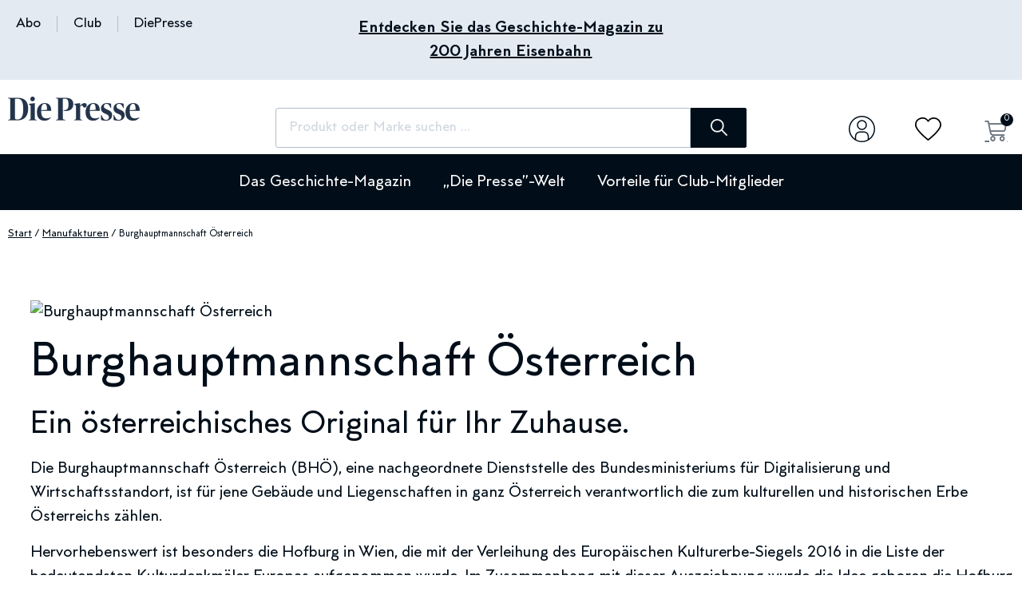

--- FILE ---
content_type: text/html; charset=UTF-8
request_url: https://shop.diepresse.com/produkt-kategorie/manufakturen/burghauptmannschaft-oesterreich/
body_size: 37005
content:
<!doctype html>
<html lang="de-DE" prefix="og: https://ogp.me/ns#">
<head>
	<meta charset="UTF-8">
	<meta name="viewport" content="width=device-width, initial-scale=1">
	<link rel="profile" href="https://gmpg.org/xfn/11">
					<script>document.documentElement.className = document.documentElement.className + ' yes-js js_active js'</script>
			<link rel="alternate" hreflang="de" href="https://shop.diepresse.com/produkt-kategorie/manufakturen/burghauptmannschaft-oesterreich/" />
<link rel="alternate" hreflang="en" href="https://shop.diepresse.com/en/produkt-kategorie/manufakturen/burghauptmannschaft-oesterreich/" />
<link rel="alternate" hreflang="x-default" href="https://shop.diepresse.com/produkt-kategorie/manufakturen/burghauptmannschaft-oesterreich/" />

<!-- Google Tag Manager for WordPress by gtm4wp.com -->
<script data-cfasync="false" data-pagespeed-no-defer>
	var gtm4wp_datalayer_name = "dataLayer";
	var dataLayer = dataLayer || [];
	const gtm4wp_use_sku_instead = 0;
	const gtm4wp_currency = 'EUR';
	const gtm4wp_product_per_impression = 10;
	const gtm4wp_clear_ecommerce = false;
	const gtm4wp_datalayer_max_timeout = 2000;
</script>
<!-- End Google Tag Manager for WordPress by gtm4wp.com -->
<!-- Suchmaschinen-Optimierung durch Rank Math PRO - https://rankmath.com/ -->
<title>Burghauptmannschaft Österreich | Die Presse - Der Shop</title>
<meta name="description" content="Burghauptmannschaft Österreich."/>
<meta name="robots" content="follow, noindex"/>
<meta property="og:locale" content="de_DE" />
<meta property="og:type" content="article" />
<meta property="og:title" content="Burghauptmannschaft Österreich | Die Presse - Der Shop" />
<meta property="og:description" content="Burghauptmannschaft Österreich." />
<meta property="og:url" content="https://shop.diepresse.com/produkt-kategorie/manufakturen/burghauptmannschaft-oesterreich/" />
<meta property="og:site_name" content="„Die Presse“ Shop" />
<meta name="twitter:card" content="summary_large_image" />
<meta name="twitter:title" content="Burghauptmannschaft Österreich | Die Presse - Der Shop" />
<meta name="twitter:description" content="Burghauptmannschaft Österreich." />
<script type="application/ld+json" class="rank-math-schema">{"@context":"https://schema.org","@graph":[{"@type":"Organization","@id":"https://shop.diepresse.com/#organization","name":"DiePresse Webshop"},{"@type":"WebSite","@id":"https://shop.diepresse.com/#website","url":"https://shop.diepresse.com","name":"DiePresse Webshop","publisher":{"@id":"https://shop.diepresse.com/#organization"},"inLanguage":"de"},{"@type":"CollectionPage","@id":"https://shop.diepresse.com/produkt-kategorie/manufakturen/burghauptmannschaft-oesterreich/#webpage","url":"https://shop.diepresse.com/produkt-kategorie/manufakturen/burghauptmannschaft-oesterreich/","name":"Burghauptmannschaft \u00d6sterreich | Die Presse - Der Shop","isPartOf":{"@id":"https://shop.diepresse.com/#website"},"inLanguage":"de"}]}</script>
<!-- /Rank Math WordPress SEO Plugin -->

<link rel='dns-prefetch' href='//js.hs-scripts.com' />
<link rel='dns-prefetch' href='//hcaptcha.com' />

<link rel="alternate" type="application/rss+xml" title="„Die Presse“ Shop &raquo; Feed" href="https://shop.diepresse.com/feed/" />
<link rel="alternate" type="application/rss+xml" title="„Die Presse“ Shop &raquo; Kommentar-Feed" href="https://shop.diepresse.com/comments/feed/" />
<link rel="alternate" type="application/rss+xml" title="„Die Presse“ Shop &raquo; Kategorie-Feed für Burghauptmannschaft Österreich" href="https://shop.diepresse.com/produkt-kategorie/manufakturen/burghauptmannschaft-oesterreich/feed/" />
<style id='wp-img-auto-sizes-contain-inline-css'>
img:is([sizes=auto i],[sizes^="auto," i]){contain-intrinsic-size:3000px 1500px}
/*# sourceURL=wp-img-auto-sizes-contain-inline-css */
</style>
<link data-minify="1" rel='stylesheet' id='font-awesome-css' href='https://shop.diepresse.com/wp-content/cache/min/1/wp-content/plugins/woocommerce-ajax-filters/berocket/assets/css/font-awesome.min.css?ver=1769313011' media='all' />
<style id='font-awesome-inline-css'>
[data-font="FontAwesome"]:before {font-family: 'FontAwesome' !important;content: attr(data-icon) !important;speak: none !important;font-weight: normal !important;font-variant: normal !important;text-transform: none !important;line-height: 1 !important;font-style: normal !important;-webkit-font-smoothing: antialiased !important;-moz-osx-font-smoothing: grayscale !important;}
/*# sourceURL=font-awesome-inline-css */
</style>
<link rel='stylesheet' id='berocket_aapf_widget-style-css' href='https://shop.diepresse.com/wp-content/plugins/woocommerce-ajax-filters/assets/frontend/css/fullmain.min.css' media='all' />
<style id='wp-emoji-styles-inline-css'>

	img.wp-smiley, img.emoji {
		display: inline !important;
		border: none !important;
		box-shadow: none !important;
		height: 1em !important;
		width: 1em !important;
		margin: 0 0.07em !important;
		vertical-align: -0.1em !important;
		background: none !important;
		padding: 0 !important;
	}
/*# sourceURL=wp-emoji-styles-inline-css */
</style>
<style id='woocommerce-events-fooevents-event-listing-style-inline-css'>
/*!***************************************************************************************************************************************************************************************************************************************************************!*\
  !*** css ./node_modules/css-loader/dist/cjs.js??ruleSet[1].rules[4].use[1]!./node_modules/postcss-loader/dist/cjs.js??ruleSet[1].rules[4].use[2]!./node_modules/sass-loader/dist/cjs.js??ruleSet[1].rules[4].use[3]!./src/fooevents-event-listing/style.scss ***!
  \***************************************************************************************************************************************************************************************************************************************************************/
/**
 * The following styles get applied both on the front of your site
 * and in the editor.
 *
 * Replace them with your own styles or remove the file completely.
 */
.wp-block-woocommerce-events-fooevents-event-listing {
  border: 0;
}

.fooevents-event-listing-clear {
  clear: both;
}

/* Event Listing Block */
.fooevents-event-listing-date-month {
  font-size: 0.9em;
  line-height: 1em;
  text-transform: uppercase;
  font-weight: 500;
  padding-top: 0.7em;
  margin: 0;
}

.fooevents-event-listing-date-day {
  font-size: 1.6em;
  font-weight: bold;
  line-height: 1.2em;
}

/* Event Listing Block > List */
.fooevents-event-listing-list-container {
  gap: 1.5em;
  margin-bottom: 1.5em;
  display: grid;
  grid-template-columns: 300px auto;
}

.fooevents-event-listing-list-container.image-right {
  grid-template-columns: auto 300px;
}

.image-right .fooevents-event-listing-list-thumbnail {
  grid-column: 2/3;
  grid-row: 1;
}

.image-right .fooevents-event-listing-list-content {
  grid-column: 1/2;
  grid-row: 1;
}

.fooevents-event-listing-list-container.image-none {
  grid-template-columns: repeat(1, 100%);
}

.fooevents-event-listing-list-seperators h2 {
  padding: 0 0 0.5em 0;
  font-size: 1.2em;
}

#fooevents-event-listing-list h3 {
  margin: 0 0 0.5em;
  padding: 0;
}

#fooevents-event-listing-list img {
  max-width: 100%;
  width: 100%;
  height: auto;
}

#fooevents-event-listing-list .fooevents-event-listing-list-datetime {
  padding: 0;
  margin: 0 0 0.5em;
}

#fooevents-event-listing-list .fooevents-event-listing-list-excerpt {
  margin: 0 0 0.5em;
  padding: 0;
}

#fooevents-event-listing-list .fooevents-event-listing-list-price {
  font-weight: bold;
  padding-right: 1em;
}

#fooevents-event-listing-list .fooevents-event-listing-list-location {
  margin: 0 0 0.5em;
  padding: 0;
}

#fooevents-event-listing-list .fooevents-event-listing-list-stock {
  margin: 0 0 1em;
  padding: 0;
}

#fooevents-event-listing-list .fooevents-event-listing-list-book-now {
  font-weight: bold;
}

#fooevents-event-listing-list .fooevents-event-listing-list-book-now a {
  text-decoration: none;
}

/* Event Listing Block > Compact */
table#fooevents-event-listing-compact {
  width: 100%;
}

table#fooevents-event-listing-compact th {
  text-align: left;
}

#fooevents-event-listing-compact h3 {
  margin-bottom: 0.5em;
  padding: 0;
  margin-block-start: 0;
  font-size: 1.4em;
}

#fooevents-event-listing-compact ul {
  list-style: none;
  margin: 0;
  padding: 0;
  font-size: 0.9em;
}

table#fooevents-event-listing-compact td.date {
  text-align: center;
}

#fooevents-event-listing-compact .fooevents-event-listing-compact-datetime {
  padding: 0 0 0.5em;
  margin: 0;
}

#fooevents-event-listing-compact .fooevents-event-listing-compact-excerpt {
  margin-bottom: 1em;
}

#fooevents-event-listing-compact .fooevents-event-listing-compact-stock {
  margin: 1em 0 0;
  padding: 0;
}

#fooevents-event-listing-compact .fooevents-event-listing-compact-book-now {
  padding: 0;
  margin: 0 0em;
  font-weight: bold;
}

#fooevents-event-listing-compact .fooevents-event-listing-compact-book-now a {
  text-decoration: none;
}

#fooevents-event-listing-compact .fooevents-event-listing-compact-price {
  font-weight: bold;
  margin: 0;
}

#fooevents-event-listing-compact .fooevents-event-listing-compact-price {
  font-weight: bold;
  margin: 0;
}

#fooevents-event-listing-compact .fooevents-event-listing-compact-availability {
  margin: 0;
}

#fooevents-event-listing-compact .fooevents-event-listing-compact-location {
  margin: 0 0 0.5em;
  padding: 0;
}

/* Event Listing Block > Tiled */
#fooevents-event-listing-tiles {
  display: grid;
  gap: 30px;
}

#fooevents-event-listing-tiles h3 {
  margin-bottom: 0.5em;
  padding: 0;
  margin-block-start: 0;
  font-size: 1.2em;
}

#fooevents-event-listing-tiles .event-thumbnail img {
  width: 100%;
  height: auto;
  padding: 0;
  margin: 0 0 1em;
}

#fooevents-event-listing-tiles .fooevents-event-listing-tiles-datetime {
  padding: 0;
  margin: 0 0 0.5em;
}

#fooevents-event-listing-tiles .fooevents-event-listing-tiles-location {
  font-weight: bold;
  margin: 0 0 0.5em;
}

#fooevents-event-listing-tiles .fooevents-event-listing-tiles-excerpt {
  margin: 0 0 1em;
}

#fooevents-event-listing-tiles .fooevents-event-listing-tiles-stock {
  margin: 0 0 1em;
}

#fooevents-event-listing-tiles .fooevents-event-listing-tiles-price {
  font-weight: bold;
  margin: 0;
}

#fooevents-event-listing-tiles .fooevents-event-listing-tiles-availability {
  margin: 0;
}

#fooevents-event-listing-tiles .fooevents-event-listing-book-now {
  font-weight: bold;
  margin: 1em 0 0;
}

#fooevents-event-listing-tiles .fooevents-event-listing-book-now a {
  text-decoration: none;
}

.fooevents-event-listing-tile-number-2 {
  grid-template-columns: repeat(2, calc(50% - 15px));
}

.fooevents-event-listing-tile-number-3 {
  grid-template-columns: repeat(3, calc(33.33% - 20px));
}

.fooevents-event-listing-tile-number-4 {
  grid-template-columns: repeat(4, calc(25% - 22.5px));
}

.fooevents-event-listing-tile-number-5 {
  grid-template-columns: repeat(5, calc(20% - 24px));
}

.fooevents-event-listing-tile-number-6 {
  grid-template-columns: repeat(6, calc(16.66% - 25px));
}

/* Event Icon Styles */
.event-icon {
  display: inline;
  margin: 0.4em 0.4em 0 0;
  padding: 0;
  line-height: 0.8em;
}

.event-icon:before {
  content: "\f469";
  font-family: "dashicons";
  font-size: 1em;
}

.event-icon-calendar:before {
  content: "\f508";
}

@media screen and (max-width: 55em) {
  .fooevents-event-listing-tile-number-5,
  .fooevents-event-listing-tile-number-6 {
    grid-template-columns: repeat(3, calc(33.33% - 20px));
  }
  #fooevents-event-listing-compact td {
    display: block;
    width: 100%;
  }
  table#fooevents-event-listing-compact td.date {
    text-align: left;
  }
}
@media screen and (max-width: 50em) {
  .fooevents-event-listing-tile-number-2,
  .fooevents-event-listing-tile-number-3,
  .fooevents-event-listing-tile-number-4,
  .fooevents-event-listing-tile-number-5,
  .fooevents-event-listing-tile-number-6 {
    grid-template-columns: repeat(3, calc(33.33% - 20px));
  }
}
@media screen and (max-width: 40em) {
  .fooevents-event-listing-tile-number-2,
  .fooevents-event-listing-tile-number-3,
  .fooevents-event-listing-tile-number-4,
  .fooevents-event-listing-tile-number-5,
  .fooevents-event-listing-tile-number-6 {
    grid-template-columns: repeat(2, calc(50% - 15px));
  }
  .fooevents-event-listing-list-container {
    grid-template-columns: repeat(1, 100%);
  }
}
@media screen and (max-width: 30em) {
  .fooevents-event-listing-tile-number-2,
  .fooevents-event-listing-tile-number-3,
  .fooevents-event-listing-tile-number-4,
  .fooevents-event-listing-tile-number-5,
  .fooevents-event-listing-tile-number-6 {
    grid-template-columns: repeat(1, 100%);
  }
}

/*# sourceMappingURL=style-index.css.map*/
/*# sourceURL=https://shop.diepresse.com/wp-content/plugins/fooevents/build/fooevents-event-listing/style-index.css */
</style>
<style id='woocommerce-events-fooevents-event-attendees-style-inline-css'>
/*!*****************************************************************************************************************************************************************************************************************************************************************!*\
  !*** css ./node_modules/css-loader/dist/cjs.js??ruleSet[1].rules[4].use[1]!./node_modules/postcss-loader/dist/cjs.js??ruleSet[1].rules[4].use[2]!./node_modules/sass-loader/dist/cjs.js??ruleSet[1].rules[4].use[3]!./src/fooevents-event-attendees/style.scss ***!
  \*****************************************************************************************************************************************************************************************************************************************************************/
/**
 * The following styles get applied both on the front of your site
 * and in the editor.
 *
 * Replace them with your own styles or remove the file completely.
 */
/*  Attendee Block Grid Styles */
.fooevents-attendees-grid {
  display: grid;
  gap: 30px;
}

.fooevents-attendee-list-grid-2 {
  grid-template-columns: repeat(2, calc(50% - 15px));
}

.fooevents-attendee-list-grid-3 {
  grid-template-columns: repeat(3, calc(33.33% - 20px));
}

.fooevents-attendee-list-grid-4 {
  grid-template-columns: repeat(4, calc(25% - 22.5px));
}

.fooevents-attendee-list-grid-5 {
  grid-template-columns: repeat(5, calc(20% - 24px));
}

.fooevents-attendee-list-grid-6 {
  grid-template-columns: repeat(6, calc(16.66% - 25px));
}

.fooevents-attendee-list-grid-7 {
  grid-template-columns: repeat(7, calc(14.28% - 25.7142857143px));
}

.fooevents-attendee-list-grid-8 {
  grid-template-columns: repeat(8, calc(12.5% - 26.25px));
}

.fooevents-attendees-grid .fooevents-attendee {
  margin-bottom: 1em;
  text-align: center;
  line-height: 1.3em;
}

.fooevents-attendees:after,
.fooevents-attendee-list-clear {
  clear: both;
  content: "";
  display: block;
}

.fooevents-attendees-grid .fooevents-attendee img {
  border-radius: 100%;
  max-width: 90%;
  margin: 0 0 0.5em;
  display: inline-block;
}

.fooevents-attendees-grid .fooevents-attendee-info-name {
  font-weight: bold;
}

.fooevents-attendees-grid .fooevents-attendee-info-designation,
.fooevents-attendees-grid .fooevents-attendee-info-company,
.fooevents-attendees-grid .fooevents-attendee-info-telephone,
.fooevents-attendees-grid .fooevents-attendee-info-email,
.fooevents-attendees-grid .fooevents-attendee-info-signup {
  font-size: 0.8em;
}

.fooevents-attendees-grid .fooevents-attendee-info-designation {
  font-weight: 600;
}

.fooevents-attendees-grid-total {
  padding: 1em 0;
  text-align: center;
}

/* Attendee Block Name Styles */
.fooevents-attendee strong {
  font-size: 0.9em;
  font-weight: 600;
}

/* Attendee Block Pictures Styles */
.fooevents-attendees-pictures .fooevents-attendee {
  float: left;
  text-align: center;
  line-height: 1.3em;
  margin: 0 0 0 -0.8em;
}

.fooevents-attendees-pictures .fooevents-attendee img {
  max-width: 100%;
}

.fooevents-attendees-pictures .fooevents-attendee-size-large {
  width: 6em;
}

.fooevents-attendees-pictures .fooevents-attendee-size-large img {
  border: solid 4px #fff;
  width: 6em;
}

.fooevents-attendees-pictures .fooevents-attendee-size-medium {
  width: 3.5em;
}

.fooevents-attendees-pictures .fooevents-attendee-size-medium img {
  border: solid 3px #fff;
  width: 3.5em;
}

.fooevents-attendees-pictures .fooevents-attendee-size-small {
  width: 2.5em;
}

.fooevents-attendees-pictures .fooevents-attendee-size-small img {
  border: solid 2px #fff;
  width: 2.5em;
}

#fooevents-attendee-list-compact .fooevents-attendee-large img {
  max-width: 6em;
}

#fooevents-attendee-list-compact .fooevents-attendee-medium img {
  max-width: 3.5em;
}

#fooevents-attendee-list-compact .fooevents-attendee-small img {
  max-width: 2.5em;
}

.fooevents-attendees-pictures .fooevents-attendee-0 {
  margin: 0;
}

/* Attendee Block List Styles */
.fooevents-attendees-list img {
  border-radius: 100%;
  max-width: 90%;
  margin: 0 0 0.5em;
}

.fooevents-attendees-list-total {
  padding: 1em 0;
  text-align: left;
}

/* Attendee Block Image Styles */
.fooevents-attendees-pictures .fooevents-attendee img {
  border-radius: 100%;
  max-width: 100%;
  margin: 0 0 0.5em;
}

/* Responsive Styles */
@media screen and (max-width: 55em) {
  .fooevents-attendee-list-grid-5,
  .fooevents-attendee-list-grid-6,
  .fooevents-attendee-list-grid-7,
  .fooevents-attendee-list-grid-8 {
    grid-template-columns: repeat(5, calc(20% - 24px));
  }
}
@media screen and (max-width: 50em) {
  .fooevents-attendee-list-grid-5,
  .fooevents-attendee-list-grid-6,
  .fooevents-attendee-list-grid-7,
  .fooevents-attendee-list-grid-8 {
    grid-template-columns: repeat(4, calc(25% - 22.5px));
  }
}
@media screen and (max-width: 40em) {
  .fooevents-attendee-list-grid-4,
  .fooevents-attendee-list-grid-5,
  .fooevents-attendee-list-grid-6,
  .fooevents-attendee-list-grid-7,
  .fooevents-attendee-list-grid-8 {
    grid-template-columns: repeat(3, calc(33.33% - 20px));
  }
  #fooevents-attendee-list-compact th {
    display: none;
  }
  #fooevents-attendee-list-compact td {
    display: block;
    width: 100%;
  }
}
@media screen and (max-width: 30em) {
  .fooevents-attendee-list-grid-3,
  .fooevents-attendee-list-grid-4,
  .fooevents-attendee-list-grid-5,
  .fooevents-attendee-list-grid-6,
  .fooevents-attendee-list-grid-7,
  .fooevents-attendee-list-grid-8 {
    grid-template-columns: repeat(2, calc(50% - 15px));
  }
}

/*# sourceMappingURL=style-index.css.map*/
/*# sourceURL=https://shop.diepresse.com/wp-content/plugins/fooevents/build/fooevents-event-attendees/style-index.css */
</style>
<link data-minify="1" rel='stylesheet' id='jquery-selectBox-css' href='https://shop.diepresse.com/wp-content/cache/min/1/wp-content/plugins/yith-woocommerce-wishlist/assets/css/jquery.selectBox.css?ver=1769313011' media='all' />
<link data-minify="1" rel='stylesheet' id='woocommerce_prettyPhoto_css-css' href='https://shop.diepresse.com/wp-content/cache/min/1/wp-content/plugins/woocommerce/assets/css/prettyPhoto.css?ver=1769313011' media='all' />
<link data-minify="1" rel='stylesheet' id='yith-wcwl-main-css' href='https://shop.diepresse.com/wp-content/cache/min/1/wp-content/plugins/yith-woocommerce-wishlist/assets/css/style.css?ver=1769313011' media='all' />
<style id='yith-wcwl-main-inline-css'>
 :root { --color-add-to-wishlist-background: #333333; --color-add-to-wishlist-text: #FFFFFF; --color-add-to-wishlist-border: #333333; --color-add-to-wishlist-background-hover: #333333; --color-add-to-wishlist-text-hover: #FFFFFF; --color-add-to-wishlist-border-hover: #333333; --rounded-corners-radius: 16px; --color-add-to-cart-background: #333333; --color-add-to-cart-text: #FFFFFF; --color-add-to-cart-border: #333333; --color-add-to-cart-background-hover: #4F4F4F; --color-add-to-cart-text-hover: #FFFFFF; --color-add-to-cart-border-hover: #4F4F4F; --add-to-cart-rounded-corners-radius: 16px; --color-button-style-1-background: #333333; --color-button-style-1-text: #FFFFFF; --color-button-style-1-border: #333333; --color-button-style-1-background-hover: #4F4F4F; --color-button-style-1-text-hover: #FFFFFF; --color-button-style-1-border-hover: #4F4F4F; --color-button-style-2-background: #333333; --color-button-style-2-text: #FFFFFF; --color-button-style-2-border: #333333; --color-button-style-2-background-hover: #4F4F4F; --color-button-style-2-text-hover: #FFFFFF; --color-button-style-2-border-hover: #4F4F4F; --color-wishlist-table-background: #FFFFFF; --color-wishlist-table-text: #6d6c6c; --color-wishlist-table-border: #FFFFFF; --color-headers-background: #F4F4F4; --color-share-button-color: #FFFFFF; --color-share-button-color-hover: #FFFFFF; --color-fb-button-background: #39599E; --color-fb-button-background-hover: #595A5A; --color-tw-button-background: #45AFE2; --color-tw-button-background-hover: #595A5A; --color-pr-button-background: #AB2E31; --color-pr-button-background-hover: #595A5A; --color-em-button-background: #FBB102; --color-em-button-background-hover: #595A5A; --color-wa-button-background: #00A901; --color-wa-button-background-hover: #595A5A; --feedback-duration: 3s } 
 :root { --color-add-to-wishlist-background: #333333; --color-add-to-wishlist-text: #FFFFFF; --color-add-to-wishlist-border: #333333; --color-add-to-wishlist-background-hover: #333333; --color-add-to-wishlist-text-hover: #FFFFFF; --color-add-to-wishlist-border-hover: #333333; --rounded-corners-radius: 16px; --color-add-to-cart-background: #333333; --color-add-to-cart-text: #FFFFFF; --color-add-to-cart-border: #333333; --color-add-to-cart-background-hover: #4F4F4F; --color-add-to-cart-text-hover: #FFFFFF; --color-add-to-cart-border-hover: #4F4F4F; --add-to-cart-rounded-corners-radius: 16px; --color-button-style-1-background: #333333; --color-button-style-1-text: #FFFFFF; --color-button-style-1-border: #333333; --color-button-style-1-background-hover: #4F4F4F; --color-button-style-1-text-hover: #FFFFFF; --color-button-style-1-border-hover: #4F4F4F; --color-button-style-2-background: #333333; --color-button-style-2-text: #FFFFFF; --color-button-style-2-border: #333333; --color-button-style-2-background-hover: #4F4F4F; --color-button-style-2-text-hover: #FFFFFF; --color-button-style-2-border-hover: #4F4F4F; --color-wishlist-table-background: #FFFFFF; --color-wishlist-table-text: #6d6c6c; --color-wishlist-table-border: #FFFFFF; --color-headers-background: #F4F4F4; --color-share-button-color: #FFFFFF; --color-share-button-color-hover: #FFFFFF; --color-fb-button-background: #39599E; --color-fb-button-background-hover: #595A5A; --color-tw-button-background: #45AFE2; --color-tw-button-background-hover: #595A5A; --color-pr-button-background: #AB2E31; --color-pr-button-background-hover: #595A5A; --color-em-button-background: #FBB102; --color-em-button-background-hover: #595A5A; --color-wa-button-background: #00A901; --color-wa-button-background-hover: #595A5A; --feedback-duration: 3s } 
/*# sourceURL=yith-wcwl-main-inline-css */
</style>
<link data-minify="1" rel='stylesheet' id='acoplw-style-css' href='https://shop.diepresse.com/wp-content/cache/min/1/wp-content/plugins/aco-product-labels-for-woocommerce/assets/css/frontend.css?ver=1769313011' media='all' />
<link data-minify="1" rel='stylesheet' id='tiered-pricing-table-front-css-css' href='https://shop.diepresse.com/wp-content/cache/min/1/wp-content/plugins/tier-pricing-table/assets/frontend/main.css?ver=1769313011' media='all' />
<link data-minify="1" rel='stylesheet' id='woocommerce-layout-css' href='https://shop.diepresse.com/wp-content/cache/min/1/wp-content/plugins/woocommerce/assets/css/woocommerce-layout.css?ver=1769313011' media='all' />
<link data-minify="1" rel='stylesheet' id='woocommerce-smallscreen-css' href='https://shop.diepresse.com/wp-content/cache/min/1/wp-content/plugins/woocommerce/assets/css/woocommerce-smallscreen.css?ver=1769313011' media='only screen and (max-width: 768px)' />
<link data-minify="1" rel='stylesheet' id='woocommerce-general-css' href='https://shop.diepresse.com/wp-content/cache/min/1/wp-content/plugins/woocommerce/assets/css/woocommerce.css?ver=1769313011' media='all' />
<style id='woocommerce-inline-inline-css'>
.woocommerce form .form-row .required { visibility: visible; }
/*# sourceURL=woocommerce-inline-inline-css */
</style>
<link rel='stylesheet' id='wpml-legacy-horizontal-list-0-css' href='https://shop.diepresse.com/wp-content/plugins/sitepress-multilingual-cms/templates/language-switchers/legacy-list-horizontal/style.min.css' media='all' />
<link rel='stylesheet' id='wpml-menu-item-0-css' href='https://shop.diepresse.com/wp-content/plugins/sitepress-multilingual-cms/templates/language-switchers/menu-item/style.min.css' media='all' />
<link data-minify="1" rel='stylesheet' id='spgw_woocommerce_styles-css' href='https://shop.diepresse.com/wp-content/cache/min/1/wp-content/plugins/saferpay_woocommerce_gateway/assets/css/notify.css?ver=1769313011' media='all' />
<link data-minify="1" rel='stylesheet' id='spgw_woocommerce_popup_styles-css' href='https://shop.diepresse.com/wp-content/cache/min/1/wp-content/plugins/saferpay_woocommerce_gateway/assets/css/popup/jquery-ui.css?ver=1769313011' media='all' />
<link data-minify="1" rel='stylesheet' id='spgw_woocommerce_popup_mystyles-css' href='https://shop.diepresse.com/wp-content/cache/min/1/wp-content/plugins/saferpay_woocommerce_gateway/assets/css/popup/pop-style.css?ver=1769313011' media='all' />
<link rel='stylesheet' id='woo-variation-swatches-css' href='https://shop.diepresse.com/wp-content/plugins/woo-variation-swatches/assets/css/frontend.min.css' media='all' />
<style id='woo-variation-swatches-inline-css'>
:root {
--wvs-tick:url("data:image/svg+xml;utf8,%3Csvg filter='drop-shadow(0px 0px 2px rgb(0 0 0 / .8))' xmlns='http://www.w3.org/2000/svg'  viewBox='0 0 30 30'%3E%3Cpath fill='none' stroke='%23ffffff' stroke-linecap='round' stroke-linejoin='round' stroke-width='4' d='M4 16L11 23 27 7'/%3E%3C/svg%3E");

--wvs-cross:url("data:image/svg+xml;utf8,%3Csvg filter='drop-shadow(0px 0px 5px rgb(255 255 255 / .6))' xmlns='http://www.w3.org/2000/svg' width='72px' height='72px' viewBox='0 0 24 24'%3E%3Cpath fill='none' stroke='%23ff0000' stroke-linecap='round' stroke-width='0.6' d='M5 5L19 19M19 5L5 19'/%3E%3C/svg%3E");
--wvs-single-product-item-width:30px;
--wvs-single-product-item-height:30px;
--wvs-single-product-item-font-size:16px}
/*# sourceURL=woo-variation-swatches-inline-css */
</style>
<link rel='stylesheet' id='parent-style-css' href='https://shop.diepresse.com/wp-content/themes/hello-elementor/style.css' media='all' />
<link data-minify="1" rel='stylesheet' id='child-style-css' href='https://shop.diepresse.com/wp-content/cache/min/1/wp-content/themes/hello-elementor-child/style.css?ver=1769313011' media='all' />
<link data-minify="1" rel='stylesheet' id='hello-elementor-css' href='https://shop.diepresse.com/wp-content/cache/min/1/wp-content/themes/hello-elementor/assets/css/reset.css?ver=1769313011' media='all' />
<link data-minify="1" rel='stylesheet' id='hello-elementor-theme-style-css' href='https://shop.diepresse.com/wp-content/cache/min/1/wp-content/themes/hello-elementor/assets/css/theme.css?ver=1769313011' media='all' />
<link data-minify="1" rel='stylesheet' id='hello-elementor-header-footer-css' href='https://shop.diepresse.com/wp-content/cache/min/1/wp-content/themes/hello-elementor/assets/css/header-footer.css?ver=1769313011' media='all' />
<link rel='stylesheet' id='elementor-frontend-css' href='https://shop.diepresse.com/wp-content/plugins/elementor/assets/css/frontend.min.css' media='all' />
<style id='elementor-frontend-inline-css'>

				.elementor-widget-woocommerce-checkout-page .woocommerce table.woocommerce-checkout-review-order-table {
				    margin: var(--sections-margin, 24px 0 24px 0);
				    padding: var(--sections-padding, 16px 16px);
				}
				.elementor-widget-woocommerce-checkout-page .woocommerce table.woocommerce-checkout-review-order-table .cart_item td.product-name {
				    padding-right: 20px;
				}
				.elementor-widget-woocommerce-checkout-page .woocommerce .woocommerce-checkout #payment {
					border: none;
					padding: 0;
				}
				.elementor-widget-woocommerce-checkout-page .woocommerce .e-checkout__order_review-2 {
					background: var(--sections-background-color, #ffffff);
				    border-radius: var(--sections-border-radius, 3px);
				    padding: var(--sections-padding, 16px 30px);
				    margin: var(--sections-margin, 0 0 24px 0);
				    border-style: var(--sections-border-type, solid);
				    border-color: var(--sections-border-color, #D5D8DC);
				    border-width: 1px;
				    display: block;
				}
				.elementor-widget-woocommerce-checkout-page .woocommerce-checkout .place-order {
					display: -webkit-box;
					display: -ms-flexbox;
					display: flex;
					-webkit-box-orient: vertical;
					-webkit-box-direction: normal;
					-ms-flex-direction: column;
					flex-direction: column;
					-ms-flex-wrap: wrap;
					flex-wrap: wrap;
					padding: 0;
					margin-bottom: 0;
					margin-top: 1em;
					-webkit-box-align: var(--place-order-title-alignment, stretch);
					-ms-flex-align: var(--place-order-title-alignment, stretch);
					align-items: var(--place-order-title-alignment, stretch); 
				}
				.elementor-widget-woocommerce-checkout-page .woocommerce-checkout #place_order {
					background-color: #5bc0de;
					width: var(--purchase-button-width, auto);
					float: none;
					color: var(--purchase-button-normal-text-color, #ffffff);
					min-height: auto;
					padding: var(--purchase-button-padding, 1em 1em);
					border-radius: var(--purchase-button-border-radius, 3px); 
		        }
		        .elementor-widget-woocommerce-checkout-page .woocommerce-checkout #place_order:hover {
					background-color: #5bc0de;
					color: var(--purchase-button-hover-text-color, #ffffff);
					border-color: var(--purchase-button-hover-border-color, #5bc0de);
					-webkit-transition-duration: var(--purchase-button-hover-transition-duration, 0.3s);
					-o-transition-duration: var(--purchase-button-hover-transition-duration, 0.3s);
					transition-duration: var(--purchase-button-hover-transition-duration, 0.3s); 
                }
			
/*# sourceURL=elementor-frontend-inline-css */
</style>
<link rel='stylesheet' id='elementor-post-30-css' href='https://shop.diepresse.com/wp-content/uploads/elementor/css/post-30.css' media='all' />
<link rel='stylesheet' id='widget-nav-menu-css' href='https://shop.diepresse.com/wp-content/plugins/elementor-pro/assets/css/widget-nav-menu.min.css' media='all' />
<link rel='stylesheet' id='widget-icon-box-css' href='https://shop.diepresse.com/wp-content/plugins/elementor/assets/css/widget-icon-box.min.css' media='all' />
<link rel='stylesheet' id='widget-image-css' href='https://shop.diepresse.com/wp-content/plugins/elementor/assets/css/widget-image.min.css' media='all' />
<link rel='stylesheet' id='widget-woocommerce-menu-cart-css' href='https://shop.diepresse.com/wp-content/plugins/elementor-pro/assets/css/widget-woocommerce-menu-cart.min.css' media='all' />
<link rel='stylesheet' id='widget-search-form-css' href='https://shop.diepresse.com/wp-content/plugins/elementor-pro/assets/css/widget-search-form.min.css' media='all' />
<link rel='stylesheet' id='elementor-icons-shared-0-css' href='https://shop.diepresse.com/wp-content/plugins/elementor/assets/lib/font-awesome/css/fontawesome.min.css' media='all' />
<link data-minify="1" rel='stylesheet' id='elementor-icons-fa-solid-css' href='https://shop.diepresse.com/wp-content/cache/min/1/wp-content/plugins/elementor/assets/lib/font-awesome/css/solid.min.css?ver=1769313011' media='all' />
<link rel='stylesheet' id='widget-woocommerce-products-css' href='https://shop.diepresse.com/wp-content/plugins/elementor-pro/assets/css/widget-woocommerce-products.min.css' media='all' />
<link rel='stylesheet' id='widget-woocommerce-products-archive-css' href='https://shop.diepresse.com/wp-content/plugins/elementor-pro/assets/css/widget-woocommerce-products-archive.min.css' media='all' />
<link data-minify="1" rel='stylesheet' id='elementor-icons-css' href='https://shop.diepresse.com/wp-content/cache/min/1/wp-content/plugins/elementor/assets/lib/eicons/css/elementor-icons.min.css?ver=1769313011' media='all' />
<link rel='stylesheet' id='elementor-post-61-css' href='https://shop.diepresse.com/wp-content/uploads/elementor/css/post-61.css' media='all' />
<link rel='stylesheet' id='elementor-post-161-css' href='https://shop.diepresse.com/wp-content/uploads/elementor/css/post-161.css' media='all' />
<link rel='stylesheet' id='elementor-post-2496-css' href='https://shop.diepresse.com/wp-content/uploads/elementor/css/post-2496.css' media='all' />
<link data-minify="1" rel='stylesheet' id='wc-pb-checkout-blocks-css' href='https://shop.diepresse.com/wp-content/cache/min/1/wp-content/plugins/woocommerce-product-bundles/assets/css/frontend/checkout-blocks.css?ver=1769313011' media='all' />
<style id='wc-pb-checkout-blocks-inline-css'>
table.wc-block-cart-items .wc-block-cart-items__row.is-bundle__meta_hidden .wc-block-components-product-details__beinhaltet, .wc-block-components-order-summary-item.is-bundle__meta_hidden .wc-block-components-product-details__beinhaltet { display:none; } table.wc-block-cart-items .wc-block-cart-items__row.is-bundle .wc-block-components-product-details__beinhaltet .wc-block-components-product-details__name, .wc-block-components-order-summary-item.is-bundle .wc-block-components-product-details__beinhaltet .wc-block-components-product-details__name { display:block; margin-bottom: 0.5em } table.wc-block-cart-items .wc-block-cart-items__row.is-bundle .wc-block-components-product-details__beinhaltet:not(:first-of-type) .wc-block-components-product-details__name, .wc-block-components-order-summary-item.is-bundle .wc-block-components-product-details__beinhaltet:not(:first-of-type) .wc-block-components-product-details__name { display:none } table.wc-block-cart-items .wc-block-cart-items__row.is-bundle .wc-block-components-product-details__beinhaltet + li:not( .wc-block-components-product-details__beinhaltet ), .wc-block-components-order-summary-item.is-bundle .wc-block-components-product-details__beinhaltet + li:not( .wc-block-components-product-details__beinhaltet ) { margin-top:0.5em }
/*# sourceURL=wc-pb-checkout-blocks-inline-css */
</style>
<link data-minify="1" rel='stylesheet' id='woocommerce-gzd-layout-css' href='https://shop.diepresse.com/wp-content/cache/min/1/wp-content/plugins/woocommerce-germanized/build/static/layout-styles.css?ver=1769313011' media='all' />
<style id='woocommerce-gzd-layout-inline-css'>
.woocommerce-checkout .shop_table { background-color: #eeeeee; } .product p.deposit-packaging-type { font-size: 1.25em !important; } p.woocommerce-shipping-destination { display: none; }
                .wc-gzd-nutri-score-value-a {
                    background: url(https://shop.diepresse.com/wp-content/plugins/woocommerce-germanized/assets/images/nutri-score-a.svg) no-repeat;
                }
                .wc-gzd-nutri-score-value-b {
                    background: url(https://shop.diepresse.com/wp-content/plugins/woocommerce-germanized/assets/images/nutri-score-b.svg) no-repeat;
                }
                .wc-gzd-nutri-score-value-c {
                    background: url(https://shop.diepresse.com/wp-content/plugins/woocommerce-germanized/assets/images/nutri-score-c.svg) no-repeat;
                }
                .wc-gzd-nutri-score-value-d {
                    background: url(https://shop.diepresse.com/wp-content/plugins/woocommerce-germanized/assets/images/nutri-score-d.svg) no-repeat;
                }
                .wc-gzd-nutri-score-value-e {
                    background: url(https://shop.diepresse.com/wp-content/plugins/woocommerce-germanized/assets/images/nutri-score-e.svg) no-repeat;
                }
            
/*# sourceURL=woocommerce-gzd-layout-inline-css */
</style>
<link data-minify="1" rel='stylesheet' id='wc-bundle-style-css' href='https://shop.diepresse.com/wp-content/cache/min/1/wp-content/plugins/woocommerce-product-bundles/assets/css/frontend/woocommerce.css?ver=1769313011' media='all' />
<link rel='stylesheet' id='eael-general-css' href='https://shop.diepresse.com/wp-content/plugins/essential-addons-for-elementor-lite/assets/front-end/css/view/general.min.css' media='all' />
<style id='rocket-lazyload-inline-css'>
.rll-youtube-player{position:relative;padding-bottom:56.23%;height:0;overflow:hidden;max-width:100%;}.rll-youtube-player:focus-within{outline: 2px solid currentColor;outline-offset: 5px;}.rll-youtube-player iframe{position:absolute;top:0;left:0;width:100%;height:100%;z-index:100;background:0 0}.rll-youtube-player img{bottom:0;display:block;left:0;margin:auto;max-width:100%;width:100%;position:absolute;right:0;top:0;border:none;height:auto;-webkit-transition:.4s all;-moz-transition:.4s all;transition:.4s all}.rll-youtube-player img:hover{-webkit-filter:brightness(75%)}.rll-youtube-player .play{height:100%;width:100%;left:0;top:0;position:absolute;background:url(https://shop.diepresse.com/wp-content/plugins/wp-rocket/assets/img/youtube.png) no-repeat center;background-color: transparent !important;cursor:pointer;border:none;}.wp-embed-responsive .wp-has-aspect-ratio .rll-youtube-player{position:absolute;padding-bottom:0;width:100%;height:100%;top:0;bottom:0;left:0;right:0}
/*# sourceURL=rocket-lazyload-inline-css */
</style>
<link data-minify="1" rel='stylesheet' id='elementor-gf-local-archivonarrow-css' href='https://shop.diepresse.com/wp-content/cache/min/1/wp-content/uploads/elementor/google-fonts/css/archivonarrow.css?ver=1769313150' media='all' />
<script src="https://shop.diepresse.com/wp-includes/js/jquery/jquery.min.js" id="jquery-core-js" data-rocket-defer defer></script>
<script src="https://shop.diepresse.com/wp-includes/js/jquery/jquery-migrate.min.js" id="jquery-migrate-js" data-rocket-defer defer></script>
<script id="wpml-cookie-js-extra">
var wpml_cookies = {"wp-wpml_current_language":{"value":"de","expires":1,"path":"/"}};
var wpml_cookies = {"wp-wpml_current_language":{"value":"de","expires":1,"path":"/"}};
//# sourceURL=wpml-cookie-js-extra
</script>
<script data-minify="1" src="https://shop.diepresse.com/wp-content/cache/min/1/wp-content/plugins/sitepress-multilingual-cms/res/js/cookies/language-cookie.js?ver=1766488246" id="wpml-cookie-js" defer data-wp-strategy="defer"></script>
<script id="acoplw-script-js-extra">window.addEventListener('DOMContentLoaded', function() {
var acoplw_frontend_object = {"classname":"","enablejquery":"0"};
//# sourceURL=acoplw-script-js-extra
});</script>
<script data-minify="1" src="https://shop.diepresse.com/wp-content/cache/min/1/wp-content/plugins/aco-product-labels-for-woocommerce/assets/js/frontend.js?ver=1766488246" id="acoplw-script-js" data-rocket-defer defer></script>
<script id="tiered-pricing-table-front-js-js-extra">
var tieredPricingGlobalData = {"loadVariationTieredPricingNonce":"737a755b7e","currencyOptions":{"currency_symbol":"&euro;","decimal_separator":",","thousand_separator":".","decimals":2,"price_format":"%2$s&nbsp;%1$s","trim_zeros":false},"supportedVariableProductTypes":["variable","variable-subscription"],"supportedSimpleProductTypes":["simple","subscription","variation","bundle"]};
//# sourceURL=tiered-pricing-table-front-js-js-extra
</script>
<script src="https://shop.diepresse.com/wp-content/plugins/tier-pricing-table/assets/frontend/product-tiered-pricing-table.min.js" id="tiered-pricing-table-front-js-js" data-rocket-defer defer></script>
<script src="https://shop.diepresse.com/wp-content/plugins/woocommerce/assets/js/jquery-blockui/jquery.blockUI.min.js" id="wc-jquery-blockui-js" data-wp-strategy="defer" data-rocket-defer defer></script>
<script id="wc-add-to-cart-js-extra">
var wc_add_to_cart_params = {"ajax_url":"/wp-admin/admin-ajax.php","wc_ajax_url":"/?wc-ajax=%%endpoint%%","i18n_view_cart":"Warenkorb ansehen","cart_url":"https://shop.diepresse.com/warenkorb/","is_cart":"","cart_redirect_after_add":"no"};
//# sourceURL=wc-add-to-cart-js-extra
</script>
<script src="https://shop.diepresse.com/wp-content/plugins/woocommerce/assets/js/frontend/add-to-cart.min.js" id="wc-add-to-cart-js" defer data-wp-strategy="defer"></script>
<script src="https://shop.diepresse.com/wp-content/plugins/woocommerce/assets/js/js-cookie/js.cookie.min.js" id="wc-js-cookie-js" defer data-wp-strategy="defer"></script>
<script id="woocommerce-js-extra">
var woocommerce_params = {"ajax_url":"/wp-admin/admin-ajax.php","wc_ajax_url":"/?wc-ajax=%%endpoint%%","i18n_password_show":"Passwort anzeigen","i18n_password_hide":"Passwort ausblenden"};
//# sourceURL=woocommerce-js-extra
</script>
<script src="https://shop.diepresse.com/wp-content/plugins/woocommerce/assets/js/frontend/woocommerce.min.js" id="woocommerce-js" defer data-wp-strategy="defer"></script>
<script data-minify="1" src="https://shop.diepresse.com/wp-content/cache/min/1/wp-content/plugins/saferpay_woocommerce_gateway/assets/js/polyfill.js?ver=1766488246" id="sfwp_polyfill_js-js" data-rocket-defer defer></script>
<script id="wc-gzd-unit-price-observer-queue-js-extra">
var wc_gzd_unit_price_observer_queue_params = {"ajax_url":"/wp-admin/admin-ajax.php","wc_ajax_url":"/?wc-ajax=%%endpoint%%","refresh_unit_price_nonce":"129c14c632"};
//# sourceURL=wc-gzd-unit-price-observer-queue-js-extra
</script>
<script data-minify="1" src="https://shop.diepresse.com/wp-content/cache/min/1/wp-content/plugins/woocommerce-germanized/build/static/unit-price-observer-queue.js?ver=1766488246" id="wc-gzd-unit-price-observer-queue-js" defer data-wp-strategy="defer"></script>
<script src="https://shop.diepresse.com/wp-content/plugins/woocommerce/assets/js/accounting/accounting.min.js" id="wc-accounting-js" data-rocket-defer defer></script>
<script id="wc-gzd-unit-price-observer-js-extra">
var wc_gzd_unit_price_observer_params = {"wrapper":".product","price_selector":{"p.price":{"is_total_price":false,"is_primary_selector":true,"quantity_selector":""}},"replace_price":"1","product_id":"","price_decimal_sep":",","price_thousand_sep":".","qty_selector":"input.quantity, input.qty","refresh_on_load":""};
//# sourceURL=wc-gzd-unit-price-observer-js-extra
</script>
<script data-minify="1" src="https://shop.diepresse.com/wp-content/cache/min/1/wp-content/plugins/woocommerce-germanized/build/static/unit-price-observer.js?ver=1766488247" id="wc-gzd-unit-price-observer-js" defer data-wp-strategy="defer"></script>
<link rel="https://api.w.org/" href="https://shop.diepresse.com/wp-json/" /><link rel="alternate" title="JSON" type="application/json" href="https://shop.diepresse.com/wp-json/wp/v2/product_cat/144" /><link rel="EditURI" type="application/rsd+xml" title="RSD" href="https://shop.diepresse.com/xmlrpc.php?rsd" />

<meta name="generator" content="WPML ver:4.8.6 stt:1,3;" />
<script>window.addEventListener('DOMContentLoaded', function() {
    let pianoLoaded = false;

    window.didomiOnReady = window.didomiOnReady || [];
    window.didomiOnReady.push(function (Didomi) {
      if (Didomi.isConsentRequired()) {
        // Consent is required: your visitor is from the EU or you are an EU company
        // Only enable the vendor when consent is given
        Didomi.getObservableOnUserConsentStatusForVendor('412')// Filter out updates where status is not true
          .first() // Only get the first consent status update
          .subscribe(function (consentStatusForVendor) {
            if( consentStatusForVendor ) {
              if(!pianoLoaded) {
                let a = document.createElement('script');
                a.type = 'text/javascript';
                a.async = true;
                a.src = '//experience.tinypass.com/xbuilder/experience/load?aid=DFjAvMvBJ5';
                let b = document.getElementsByTagName('script')[0];
                b.parentNode.insertBefore(a, b);
                pianoLoaded = true;
              }
            } else {
              //console.log('COOKIES ABGELEHNT');
              // now cookies are not allowed - so give the body a extra class so we can show a message on the login page (piano will not work)
              jQuery('body').addClass('mit_nocookies');
            }

          });
      }
    });

    window.dataLayer = window.dataLayer || [];
	if (typeof gtag === 'undefined') {
    // Create the gtag function
    function gtag() {dataLayer.push(arguments);}
	}
  });</script>
<!-- Google Tag Manager -->
<script type="didomi/javascript" data-vendor="c:googletag-QMXycLHE">
(function(w,d,s,l,i){w[l]=w[l]||[];w[l].push({'gtm.start':
new Date().getTime(),event:'gtm.js'});var f=d.getElementsByTagName(s)[0],
j=d.createElement(s),dl=l!='dataLayer'?'&l='+l:'';j.async=true;j.src=
'https://www.googletagmanager.com/gtm.js?id='+i+dl;f.parentNode.insertBefore(j,f);
})(window,document,'script','dataLayer','GTM-NJQ2HQK');</script>
<!-- End Google Tag Manager -->
<!-- This website runs the Product Feed PRO for WooCommerce by AdTribes.io plugin - version woocommercesea_option_installed_version -->
<style></style><style>
.h-captcha{position:relative;display:block;margin-bottom:2rem;padding:0;clear:both}.h-captcha[data-size="normal"]{width:302px;height:76px}.h-captcha[data-size="compact"]{width:158px;height:138px}.h-captcha[data-size="invisible"]{display:none}.h-captcha iframe{z-index:1}.h-captcha::before{content:"";display:block;position:absolute;top:0;left:0;background:url(https://shop.diepresse.com/wp-content/plugins/hcaptcha-for-forms-and-more/assets/images/hcaptcha-div-logo.svg) no-repeat;border:1px solid #fff0;border-radius:4px;box-sizing:border-box}.h-captcha::after{content:"The hCaptcha loading is delayed until user interaction.";font-family:-apple-system,system-ui,BlinkMacSystemFont,"Segoe UI",Roboto,Oxygen,Ubuntu,"Helvetica Neue",Arial,sans-serif;font-size:10px;font-weight:500;position:absolute;top:0;bottom:0;left:0;right:0;box-sizing:border-box;color:#bf1722;opacity:0}.h-captcha:not(:has(iframe))::after{animation:hcap-msg-fade-in .3s ease forwards;animation-delay:2s}.h-captcha:has(iframe)::after{animation:none;opacity:0}@keyframes hcap-msg-fade-in{to{opacity:1}}.h-captcha[data-size="normal"]::before{width:302px;height:76px;background-position:93.8% 28%}.h-captcha[data-size="normal"]::after{width:302px;height:76px;display:flex;flex-wrap:wrap;align-content:center;line-height:normal;padding:0 75px 0 10px}.h-captcha[data-size="compact"]::before{width:158px;height:138px;background-position:49.9% 78.8%}.h-captcha[data-size="compact"]::after{width:158px;height:138px;text-align:center;line-height:normal;padding:24px 10px 10px 10px}.h-captcha[data-theme="light"]::before,body.is-light-theme .h-captcha[data-theme="auto"]::before,.h-captcha[data-theme="auto"]::before{background-color:#fafafa;border:1px solid #e0e0e0}.h-captcha[data-theme="dark"]::before,body.is-dark-theme .h-captcha[data-theme="auto"]::before,html.wp-dark-mode-active .h-captcha[data-theme="auto"]::before,html.drdt-dark-mode .h-captcha[data-theme="auto"]::before{background-image:url(https://shop.diepresse.com/wp-content/plugins/hcaptcha-for-forms-and-more/assets/images/hcaptcha-div-logo-white.svg);background-repeat:no-repeat;background-color:#333;border:1px solid #f5f5f5}@media (prefers-color-scheme:dark){.h-captcha[data-theme="auto"]::before{background-image:url(https://shop.diepresse.com/wp-content/plugins/hcaptcha-for-forms-and-more/assets/images/hcaptcha-div-logo-white.svg);background-repeat:no-repeat;background-color:#333;border:1px solid #f5f5f5}}.h-captcha[data-theme="custom"]::before{background-color:initial}.h-captcha[data-size="invisible"]::before,.h-captcha[data-size="invisible"]::after{display:none}.h-captcha iframe{position:relative}div[style*="z-index: 2147483647"] div[style*="border-width: 11px"][style*="position: absolute"][style*="pointer-events: none"]{border-style:none}
</style>
<style>
.elementor-widget-login .h-captcha{margin-bottom:0}
</style>

<!-- Google Tag Manager for WordPress by gtm4wp.com -->
<!-- GTM Container placement set to off -->
<script data-cfasync="false" data-pagespeed-no-defer>
</script>
<script data-cfasync="false" data-pagespeed-no-defer>
	console.warn && console.warn("[GTM4WP] Google Tag Manager container code placement set to OFF !!!");
	console.warn && console.warn("[GTM4WP] Data layer codes are active but GTM container must be loaded using custom coding !!!");
</script>
<!-- End Google Tag Manager for WordPress by gtm4wp.com -->	<noscript><style>.woocommerce-product-gallery{ opacity: 1 !important; }</style></noscript>
	<meta name="generator" content="Elementor 3.34.1; features: additional_custom_breakpoints; settings: css_print_method-external, google_font-enabled, font_display-swap">
<script type="text/javascript">
    // ithelps CORE HACK
    //################## check cookie consent
    window.didomiOnReady = window.didomiOnReady || [];
    window.didomiOnReady.push(function (Didomi) {
      if (Didomi.isConsentRequired()) {
        // Consent is required: your visitor is from the EU or you are an EU company
        // Only enable the vendor when consent is given
        Didomi.getObservableOnUserConsentStatusForVendor('412')// Filter out updates where status is not true
          .first() // Only get the first consent status update
          .subscribe(function (consentStatusForVendor) {
            if( consentStatusForVendor ) {
             
               var setNptTechAdblockerCookie = function(adblocker) {
                   var d = new Date();
                   d.setTime(d.getTime() + 60 * 5 * 1000);
                   document.cookie = "__adblocker=" + (adblocker ? "true" : "false") + "; expires=" + d.toUTCString() + "; path=/";
               var script = document.createElement("script");
               script.setAttribute("async", true);
               script.setAttribute("src", "//www.npttech.com/advertising.js");
               script.setAttribute("onerror", "setNptTechAdblockerCookie(true);");
               document.getElementsByTagName("head")[0].appendChild(script);
              }
            }
    
          });
      }
    });

    //##################

</script>			<style>
				.e-con.e-parent:nth-of-type(n+4):not(.e-lazyloaded):not(.e-no-lazyload),
				.e-con.e-parent:nth-of-type(n+4):not(.e-lazyloaded):not(.e-no-lazyload) * {
					background-image: none !important;
				}
				@media screen and (max-height: 1024px) {
					.e-con.e-parent:nth-of-type(n+3):not(.e-lazyloaded):not(.e-no-lazyload),
					.e-con.e-parent:nth-of-type(n+3):not(.e-lazyloaded):not(.e-no-lazyload) * {
						background-image: none !important;
					}
				}
				@media screen and (max-height: 640px) {
					.e-con.e-parent:nth-of-type(n+2):not(.e-lazyloaded):not(.e-no-lazyload),
					.e-con.e-parent:nth-of-type(n+2):not(.e-lazyloaded):not(.e-no-lazyload) * {
						background-image: none !important;
					}
				}
			</style>
			<style>
span[data-name="hcap-cf7"] .h-captcha{margin-bottom:0}span[data-name="hcap-cf7"]~input[type="submit"],span[data-name="hcap-cf7"]~button[type="submit"]{margin-top:2rem}
</style>
<style>
.elementor-field-type-hcaptcha .elementor-field{background:transparent!important}.elementor-field-type-hcaptcha .h-captcha{margin-bottom:unset}
</style>
<link rel="icon" href="https://shop.diepresse.com/wp-content/uploads/2021/08/cropped-diepresse-favicon-32x32.png" sizes="32x32" />
<link rel="icon" href="https://shop.diepresse.com/wp-content/uploads/2021/08/cropped-diepresse-favicon-192x192.png" sizes="192x192" />
<link rel="apple-touch-icon" href="https://shop.diepresse.com/wp-content/uploads/2021/08/cropped-diepresse-favicon-180x180.png" />
<meta name="msapplication-TileImage" content="https://shop.diepresse.com/wp-content/uploads/2021/08/cropped-diepresse-favicon-270x270.png" />
		<style id="wp-custom-css">
			#european-voices-link {
	padding: 12px 30px 5px 30px;
	background-color: #6689A9;
	text-decoration: none;
	font-family: "MTT Milano", Sans-serif;
	text-transform: uppercase;
	border: 0;
	color: white;
	font-weight: bold;
	vertical-align: middle;
	font-size: 1.4rem;
}		</style>
		<noscript><style id="rocket-lazyload-nojs-css">.rll-youtube-player, [data-lazy-src]{display:none !important;}</style></noscript><meta name="generator" content="WP Rocket 3.20.2" data-wpr-features="wpr_defer_js wpr_minify_js wpr_lazyload_images wpr_lazyload_iframes wpr_image_dimensions wpr_minify_css wpr_preload_links wpr_desktop" /></head>
<body class="archive tax-product_cat term-burghauptmannschaft-oesterreich term-144 wp-custom-logo wp-embed-responsive wp-theme-hello-elementor wp-child-theme-hello-elementor-child theme-hello-elementor woocommerce woocommerce-page woocommerce-no-js woo-variation-swatches wvs-behavior-blur wvs-theme-hello-elementor-child wvs-show-label wvs-tooltip mit-no-european hello-elementor-default elementor-page-2496 elementor-default elementor-template-full-width elementor-kit-30">

<!-- Google Tag Manager (noscript) -->
<noscript><iframe src=https://www.googletagmanager.com/ns.html?id=GTM-NJQ2HQK
height="0" width="0" style="display:none;visibility:hidden"></iframe></noscript>
<!-- End Google Tag Manager (noscript) -->
<a class="skip-link screen-reader-text" href="#content">Zum Inhalt springen</a>

		<header data-rocket-location-hash="736bf67277f6320805f62fad8ab818dc" data-elementor-type="header" data-elementor-id="61" class="elementor elementor-61 elementor-location-header" data-elementor-post-type="elementor_library">
					<section class="elementor-section elementor-top-section elementor-element elementor-element-c3df2ac elementor-section-full_width elementor-section-stretched elementor-section-height-default elementor-section-height-default" data-id="c3df2ac" data-element_type="section" data-settings="{&quot;stretch_section&quot;:&quot;section-stretched&quot;,&quot;background_background&quot;:&quot;classic&quot;}">
						<div data-rocket-location-hash="82f6c6a00e9a86a2eaa3cc6e8d136714" class="elementor-container elementor-column-gap-default">
					<div class="elementor-column elementor-col-100 elementor-top-column elementor-element elementor-element-61644c8" data-id="61644c8" data-element_type="column">
			<div class="elementor-widget-wrap elementor-element-populated">
						<section class="elementor-section elementor-inner-section elementor-element elementor-element-45efa18 elementor-section-full_width elementor-section-height-default elementor-section-height-default" data-id="45efa18" data-element_type="section">
						<div data-rocket-location-hash="eac155a3892479f449c75ed842fd7612" class="elementor-container elementor-column-gap-default">
					<div class="elementor-column elementor-col-33 elementor-inner-column elementor-element elementor-element-b621080 elementor-hidden-mobile" data-id="b621080" data-element_type="column">
			<div class="elementor-widget-wrap elementor-element-populated">
						<div class="elementor-element elementor-element-2345480 elementor-nav-menu__align-start elementor-nav-menu--dropdown-none m-topbarnav elementor-widget elementor-widget-nav-menu" data-id="2345480" data-element_type="widget" data-settings="{&quot;layout&quot;:&quot;horizontal&quot;,&quot;submenu_icon&quot;:{&quot;value&quot;:&quot;&lt;i class=\&quot;fas fa-caret-down\&quot; aria-hidden=\&quot;true\&quot;&gt;&lt;\/i&gt;&quot;,&quot;library&quot;:&quot;fa-solid&quot;}}" data-widget_type="nav-menu.default">
				<div class="elementor-widget-container">
								<nav aria-label="Menü" class="elementor-nav-menu--main elementor-nav-menu__container elementor-nav-menu--layout-horizontal e--pointer-none">
				<ul id="menu-1-2345480" class="elementor-nav-menu"><li class="menu-item menu-item-type-custom menu-item-object-custom menu-item-2512"><a target="_blank" href="https://abo.diepresse.com/" class="elementor-item">Abo</a></li>
<li class="menu-item menu-item-type-custom menu-item-object-custom menu-item-2513"><a target="_blank" href="https://www.diepresse.com/club" class="elementor-item">Club</a></li>
<li class="menu-item menu-item-type-custom menu-item-object-custom menu-item-94"><a target="_blank" href="https://www.diepresse.com/" class="elementor-item">DiePresse</a></li>
</ul>			</nav>
						<nav class="elementor-nav-menu--dropdown elementor-nav-menu__container" aria-hidden="true">
				<ul id="menu-2-2345480" class="elementor-nav-menu"><li class="menu-item menu-item-type-custom menu-item-object-custom menu-item-2512"><a target="_blank" href="https://abo.diepresse.com/" class="elementor-item" tabindex="-1">Abo</a></li>
<li class="menu-item menu-item-type-custom menu-item-object-custom menu-item-2513"><a target="_blank" href="https://www.diepresse.com/club" class="elementor-item" tabindex="-1">Club</a></li>
<li class="menu-item menu-item-type-custom menu-item-object-custom menu-item-94"><a target="_blank" href="https://www.diepresse.com/" class="elementor-item" tabindex="-1">DiePresse</a></li>
</ul>			</nav>
						</div>
				</div>
					</div>
		</div>
				<div class="elementor-column elementor-col-33 elementor-inner-column elementor-element elementor-element-ae74d0f" data-id="ae74d0f" data-element_type="column">
			<div class="elementor-widget-wrap elementor-element-populated">
						<div class="elementor-element elementor-element-454f34a m-headerslogan elementor-widget elementor-widget-text-editor" data-id="454f34a" data-element_type="widget" data-widget_type="text-editor.default">
				<div class="elementor-widget-container">
									<p><a href="https://shop.diepresse.com/produkt/geschichte-magazin-200-jahre-eisenbahn/">Entdecken Sie das Geschichte-Magazin zu 200 Jahren Eisenbahn</a></p>								</div>
				</div>
					</div>
		</div>
				<div class="elementor-column elementor-col-33 elementor-inner-column elementor-element elementor-element-2da3429 m-topbaricons elementor-hidden-mobile" data-id="2da3429" data-element_type="column">
			<div class="elementor-widget-wrap elementor-element-populated">
							</div>
		</div>
					</div>
		</section>
					</div>
		</div>
					</div>
		</section>
				<header data-rocket-location-hash="ca40c3d5380826c21c83e8346c41d93b" class="elementor-section elementor-top-section elementor-element elementor-element-f1b88fd elementor-section-boxed elementor-section-height-default elementor-section-height-default" data-id="f1b88fd" data-element_type="section">
							<div data-rocket-location-hash="88964b1e1dd819f5628be43ccc100046" class="elementor-background-overlay"></div>
							<div data-rocket-location-hash="4388568779806390c4fce1bc129c9913" class="elementor-container elementor-column-gap-default">
					<div class="elementor-column elementor-col-33 elementor-top-column elementor-element elementor-element-0ec96d5" data-id="0ec96d5" data-element_type="column">
			<div class="elementor-widget-wrap elementor-element-populated">
						<div class="elementor-element elementor-element-eab6c6f elementor-widget elementor-widget-theme-site-logo elementor-widget-image" data-id="eab6c6f" data-element_type="widget" data-widget_type="theme-site-logo.default">
				<div class="elementor-widget-container">
											<a href="https://shop.diepresse.com">
			<img width="165" height="30" src="data:image/svg+xml,%3Csvg%20xmlns='http://www.w3.org/2000/svg'%20viewBox='0%200%20165%2030'%3E%3C/svg%3E" title="DiePresse Logo" alt="DiePresse Logo" data-lazy-src="https://shop.diepresse.com/wp-content/uploads/elementor/thumbs/DiePresse-Logo-RGB-qt6nkvnlojcxtgmqzngw1xl1moxlrgz6ea41hh4ar0.png" /><noscript><img width="165" height="30" src="https://shop.diepresse.com/wp-content/uploads/elementor/thumbs/DiePresse-Logo-RGB-qt6nkvnlojcxtgmqzngw1xl1moxlrgz6ea41hh4ar0.png" title="DiePresse Logo" alt="DiePresse Logo" loading="lazy" /></noscript>				</a>
											</div>
				</div>
				<section class="elementor-section elementor-inner-section elementor-element elementor-element-abc7a09 m-topicons-mobil elementor-hidden-desktop elementor-hidden-tablet elementor-section-boxed elementor-section-height-default elementor-section-height-default" data-id="abc7a09" data-element_type="section">
						<div data-rocket-location-hash="1e476ed8521e5a63ab5ef03e120f49ec" class="elementor-container elementor-column-gap-default">
					<div class="elementor-column elementor-col-33 elementor-inner-column elementor-element elementor-element-79d092c" data-id="79d092c" data-element_type="column">
			<div class="elementor-widget-wrap elementor-element-populated">
						<div class="elementor-element elementor-element-79959ff m-accounticon elementor-view-default elementor-widget elementor-widget-icon" data-id="79959ff" data-element_type="widget" data-widget_type="icon.default">
				<div class="elementor-widget-container">
							<div class="elementor-icon-wrapper">
			<a class="elementor-icon" href="https://shop.diepresse.com/mein-konto/">
			<svg xmlns="http://www.w3.org/2000/svg" width="33.731" height="33.731" viewBox="0 0 33.731 33.731"><defs><style>.a{fill:#010e19;}</style></defs><path class="a" d="M22.044,10a6.424,6.424,0,1,0,6.424,6.424A6.424,6.424,0,0,0,22.044,10Zm0,11.315a4.891,4.891,0,1,1,4.891-4.891,4.891,4.891,0,0,1-4.891,4.891Z" transform="translate(-5.179 -4.634)"></path><path class="a" d="M18.866,3A16.866,16.866,0,1,0,35.731,19.866,16.866,16.866,0,0,0,18.866,3ZM11.552,33.328V29.065a4.6,4.6,0,0,1,4.6-4.6H21.58a4.6,4.6,0,0,1,4.6,4.6v4.285C22.523,35.773,15.278,36,11.552,33.328Zm16.16-.958v-3.3a6.133,6.133,0,0,0-6.133-6.133H16.152a6.133,6.133,0,0,0-6.133,6.133v3.327a15.332,15.332,0,1,1,17.694,0Z" transform="translate(-2 -3)"></path></svg>			</a>
		</div>
						</div>
				</div>
					</div>
		</div>
				<div class="elementor-column elementor-col-33 elementor-inner-column elementor-element elementor-element-0eba44a" data-id="0eba44a" data-element_type="column">
			<div class="elementor-widget-wrap elementor-element-populated">
						<div class="elementor-element elementor-element-8a5141e elementor-view-default elementor-widget elementor-widget-icon" data-id="8a5141e" data-element_type="widget" data-widget_type="icon.default">
				<div class="elementor-widget-container">
							<div class="elementor-icon-wrapper">
			<a class="elementor-icon" href="https://shop.diepresse.com/wishlist/">
			<svg xmlns="http://www.w3.org/2000/svg" width="29.17" height="25.611" viewBox="0 0 29.17 25.611"><path d="M25.5,11a8.226,8.226,0,0,0-6.3,2.921A8.264,8.264,0,0,0,4.63,19.287c0,6.317,13.477,16.728,14.083,17.165a.767.767,0,0,0,.935,0c.56-.46,14.152-10.786,14.152-17.2A8.264,8.264,0,0,0,25.5,11ZM19.15,34.88C15.133,31.7,6.163,23.726,6.163,19.257A6.731,6.731,0,0,1,18.552,15.6a.836.836,0,0,0,1.288,0A6.9,6.9,0,0,1,25.5,12.533a6.739,6.739,0,0,1,6.731,6.731C32.228,23.772,23.2,31.7,19.15,34.88Z" transform="translate(-4.63 -11)"></path></svg>			</a>
		</div>
						</div>
				</div>
					</div>
		</div>
				<div class="elementor-column elementor-col-33 elementor-inner-column elementor-element elementor-element-8918152" data-id="8918152" data-element_type="column">
			<div class="elementor-widget-wrap elementor-element-populated">
						<div class="elementor-element elementor-element-1324c31 m-topcart toggle-icon--cart-medium elementor-menu-cart--items-indicator-bubble elementor-menu-cart--cart-type-side-cart elementor-menu-cart--show-remove-button-yes elementor-widget elementor-widget-woocommerce-menu-cart" data-id="1324c31" data-element_type="widget" data-settings="{&quot;cart_type&quot;:&quot;side-cart&quot;,&quot;open_cart&quot;:&quot;click&quot;,&quot;automatically_open_cart&quot;:&quot;no&quot;}" data-widget_type="woocommerce-menu-cart.default">
				<div class="elementor-widget-container">
							<div class="elementor-menu-cart__wrapper">
							<div class="elementor-menu-cart__toggle_wrapper">
					<div class="elementor-menu-cart__container elementor-lightbox" aria-hidden="true">
						<div class="elementor-menu-cart__main" aria-hidden="true">
									<div class="elementor-menu-cart__close-button">
					</div>
									<div class="widget_shopping_cart_content">
															</div>
						</div>
					</div>
							<div class="elementor-menu-cart__toggle elementor-button-wrapper">
			<a id="elementor-menu-cart__toggle_button" href="#" class="elementor-menu-cart__toggle_button elementor-button elementor-size-sm" aria-expanded="false">
				<span class="elementor-button-text"><span class="woocommerce-Price-amount amount"><bdi>0,00&nbsp;<span class="woocommerce-Price-currencySymbol">&euro;</span></bdi></span></span>
				<span class="elementor-button-icon">
					<span class="elementor-button-icon-qty" data-counter="0">0</span>
					<i class="eicon-cart-medium"></i>					<span class="elementor-screen-only">Warenkorb</span>
				</span>
			</a>
		</div>
						</div>
					</div> <!-- close elementor-menu-cart__wrapper -->
						</div>
				</div>
					</div>
		</div>
					</div>
		</section>
					</div>
		</div>
				<div class="elementor-column elementor-col-33 elementor-top-column elementor-element elementor-element-13d3631 m-topsearch" data-id="13d3631" data-element_type="column">
			<div class="elementor-widget-wrap elementor-element-populated">
						<div class="elementor-element elementor-element-10de67a m-topsearch elementor-search-form--skin-classic elementor-search-form--button-type-icon elementor-search-form--icon-search elementor-widget elementor-widget-search-form" data-id="10de67a" data-element_type="widget" data-settings="{&quot;skin&quot;:&quot;classic&quot;}" data-widget_type="search-form.default">
				<div class="elementor-widget-container">
							<search role="search">
			<form class="elementor-search-form" action="https://shop.diepresse.com" method="get">
												<div class="elementor-search-form__container">
					<label class="elementor-screen-only" for="elementor-search-form-10de67a">Suche</label>

					
					<input id="elementor-search-form-10de67a" placeholder="Produkt oder Marke suchen ..." class="elementor-search-form__input" type="search" name="s" value="">
					<input type='hidden' name='lang' value='de' />
											<button class="elementor-search-form__submit" type="submit" aria-label="Suche">
															<i aria-hidden="true" class="fas fa-search"></i>													</button>
					
									</div>
			</form>
		</search>
						</div>
				</div>
					</div>
		</div>
				<div class="elementor-column elementor-col-33 elementor-top-column elementor-element elementor-element-31adb07" data-id="31adb07" data-element_type="column">
			<div class="elementor-widget-wrap elementor-element-populated">
						<section class="elementor-section elementor-inner-section elementor-element elementor-element-c4d3174 elementor-hidden-mobile elementor-section-boxed elementor-section-height-default elementor-section-height-default" data-id="c4d3174" data-element_type="section">
						<div data-rocket-location-hash="c0a8692ba87932e4b64164f91c78807d" class="elementor-container elementor-column-gap-default">
					<div class="elementor-column elementor-col-33 elementor-inner-column elementor-element elementor-element-950efb9" data-id="950efb9" data-element_type="column">
			<div class="elementor-widget-wrap elementor-element-populated">
						<div class="elementor-element elementor-element-c616c38 m-accounticon elementor-view-default elementor-widget elementor-widget-icon" data-id="c616c38" data-element_type="widget" data-widget_type="icon.default">
				<div class="elementor-widget-container">
							<div class="elementor-icon-wrapper">
			<a class="elementor-icon" href="https://shop.diepresse.com/mein-konto/">
			<svg xmlns="http://www.w3.org/2000/svg" width="33.731" height="33.731" viewBox="0 0 33.731 33.731"><defs><style>.a{fill:#010e19;}</style></defs><path class="a" d="M22.044,10a6.424,6.424,0,1,0,6.424,6.424A6.424,6.424,0,0,0,22.044,10Zm0,11.315a4.891,4.891,0,1,1,4.891-4.891,4.891,4.891,0,0,1-4.891,4.891Z" transform="translate(-5.179 -4.634)"></path><path class="a" d="M18.866,3A16.866,16.866,0,1,0,35.731,19.866,16.866,16.866,0,0,0,18.866,3ZM11.552,33.328V29.065a4.6,4.6,0,0,1,4.6-4.6H21.58a4.6,4.6,0,0,1,4.6,4.6v4.285C22.523,35.773,15.278,36,11.552,33.328Zm16.16-.958v-3.3a6.133,6.133,0,0,0-6.133-6.133H16.152a6.133,6.133,0,0,0-6.133,6.133v3.327a15.332,15.332,0,1,1,17.694,0Z" transform="translate(-2 -3)"></path></svg>			</a>
		</div>
						</div>
				</div>
					</div>
		</div>
				<div class="elementor-column elementor-col-33 elementor-inner-column elementor-element elementor-element-aef0162" data-id="aef0162" data-element_type="column">
			<div class="elementor-widget-wrap elementor-element-populated">
						<div class="elementor-element elementor-element-1cf0385 elementor-view-default elementor-widget elementor-widget-icon" data-id="1cf0385" data-element_type="widget" data-widget_type="icon.default">
				<div class="elementor-widget-container">
							<div class="elementor-icon-wrapper">
			<a class="elementor-icon" href="https://shop.diepresse.com/wishlist/">
			<svg xmlns="http://www.w3.org/2000/svg" width="29.17" height="25.611" viewBox="0 0 29.17 25.611"><path d="M25.5,11a8.226,8.226,0,0,0-6.3,2.921A8.264,8.264,0,0,0,4.63,19.287c0,6.317,13.477,16.728,14.083,17.165a.767.767,0,0,0,.935,0c.56-.46,14.152-10.786,14.152-17.2A8.264,8.264,0,0,0,25.5,11ZM19.15,34.88C15.133,31.7,6.163,23.726,6.163,19.257A6.731,6.731,0,0,1,18.552,15.6a.836.836,0,0,0,1.288,0A6.9,6.9,0,0,1,25.5,12.533a6.739,6.739,0,0,1,6.731,6.731C32.228,23.772,23.2,31.7,19.15,34.88Z" transform="translate(-4.63 -11)"></path></svg>			</a>
		</div>
						</div>
				</div>
					</div>
		</div>
				<div class="elementor-column elementor-col-33 elementor-inner-column elementor-element elementor-element-33322ae" data-id="33322ae" data-element_type="column">
			<div class="elementor-widget-wrap elementor-element-populated">
						<div class="elementor-element elementor-element-efd5b61 m-topcart toggle-icon--cart-medium elementor-menu-cart--items-indicator-bubble elementor-menu-cart--cart-type-side-cart elementor-menu-cart--show-remove-button-yes elementor-widget elementor-widget-woocommerce-menu-cart" data-id="efd5b61" data-element_type="widget" data-settings="{&quot;cart_type&quot;:&quot;side-cart&quot;,&quot;open_cart&quot;:&quot;click&quot;,&quot;automatically_open_cart&quot;:&quot;no&quot;}" data-widget_type="woocommerce-menu-cart.default">
				<div class="elementor-widget-container">
							<div class="elementor-menu-cart__wrapper">
							<div class="elementor-menu-cart__toggle_wrapper">
					<div class="elementor-menu-cart__container elementor-lightbox" aria-hidden="true">
						<div class="elementor-menu-cart__main" aria-hidden="true">
									<div class="elementor-menu-cart__close-button">
					</div>
									<div class="widget_shopping_cart_content">
															</div>
						</div>
					</div>
							<div class="elementor-menu-cart__toggle elementor-button-wrapper">
			<a id="elementor-menu-cart__toggle_button" href="#" class="elementor-menu-cart__toggle_button elementor-button elementor-size-sm" aria-expanded="false">
				<span class="elementor-button-text"><span class="woocommerce-Price-amount amount"><bdi>0,00&nbsp;<span class="woocommerce-Price-currencySymbol">&euro;</span></bdi></span></span>
				<span class="elementor-button-icon">
					<span class="elementor-button-icon-qty" data-counter="0">0</span>
					<i class="eicon-cart-medium"></i>					<span class="elementor-screen-only">Warenkorb</span>
				</span>
			</a>
		</div>
						</div>
					</div> <!-- close elementor-menu-cart__wrapper -->
						</div>
				</div>
					</div>
		</div>
					</div>
		</section>
					</div>
		</div>
					</div>
		</header>
				<section class="elementor-section elementor-top-section elementor-element elementor-element-9c5923f elementor-section-full_width elementor-section-stretched m-mainnavbar elementor-section-height-default elementor-section-height-default" data-id="9c5923f" data-element_type="section" data-settings="{&quot;stretch_section&quot;:&quot;section-stretched&quot;,&quot;background_background&quot;:&quot;classic&quot;}">
						<div data-rocket-location-hash="028f2321af60c698d7eb1a54aeed5255" class="elementor-container elementor-column-gap-default">
					<div class="elementor-column elementor-col-100 elementor-top-column elementor-element elementor-element-e47b426" data-id="e47b426" data-element_type="column">
			<div class="elementor-widget-wrap elementor-element-populated">
						<div class="elementor-element elementor-element-f2682d6 elementor-nav-menu__align-center elementor-nav-menu--stretch elementor-nav-menu--dropdown-mobile elementor-nav-menu__text-align-aside elementor-nav-menu--toggle elementor-nav-menu--burger elementor-widget elementor-widget-nav-menu" data-id="f2682d6" data-element_type="widget" data-settings="{&quot;submenu_icon&quot;:{&quot;value&quot;:&quot;&lt;i class=\&quot;fas fa-chevron-down\&quot; aria-hidden=\&quot;true\&quot;&gt;&lt;\/i&gt;&quot;,&quot;library&quot;:&quot;fa-solid&quot;},&quot;full_width&quot;:&quot;stretch&quot;,&quot;layout&quot;:&quot;horizontal&quot;,&quot;toggle&quot;:&quot;burger&quot;}" data-widget_type="nav-menu.default">
				<div class="elementor-widget-container">
								<nav aria-label="Menü" class="elementor-nav-menu--main elementor-nav-menu__container elementor-nav-menu--layout-horizontal e--pointer-background e--animation-sweep-down">
				<ul id="menu-1-f2682d6" class="elementor-nav-menu"><li class="menu-item menu-item-type-custom menu-item-object-custom menu-item-7779"><a href="https://shop.diepresse.com/produkt-kategorie/diepresse-geschichte-magazine/" class="elementor-item">Das Geschichte-Magazin</a></li>
<li class="menu-item menu-item-type-taxonomy menu-item-object-product_cat menu-item-2517"><a href="https://shop.diepresse.com/produkt-kategorie/produkte/die-presse-welt/" class="elementor-item">„Die Presse”-Welt</a></li>
<li class="menu-item menu-item-type-post_type menu-item-object-page menu-item-55"><a href="https://shop.diepresse.com/vorteile-fuer-club-mitglieder/" class="elementor-item">Vorteile für Club-Mitglieder</a></li>
</ul>			</nav>
					<div class="elementor-menu-toggle" role="button" tabindex="0" aria-label="Menü Umschalter" aria-expanded="false">
			<i aria-hidden="true" role="presentation" class="elementor-menu-toggle__icon--open eicon-menu-bar"></i><i aria-hidden="true" role="presentation" class="elementor-menu-toggle__icon--close eicon-close"></i>		</div>
					<nav class="elementor-nav-menu--dropdown elementor-nav-menu__container" aria-hidden="true">
				<ul id="menu-2-f2682d6" class="elementor-nav-menu"><li class="menu-item menu-item-type-custom menu-item-object-custom menu-item-7779"><a href="https://shop.diepresse.com/produkt-kategorie/diepresse-geschichte-magazine/" class="elementor-item" tabindex="-1">Das Geschichte-Magazin</a></li>
<li class="menu-item menu-item-type-taxonomy menu-item-object-product_cat menu-item-2517"><a href="https://shop.diepresse.com/produkt-kategorie/produkte/die-presse-welt/" class="elementor-item" tabindex="-1">„Die Presse”-Welt</a></li>
<li class="menu-item menu-item-type-post_type menu-item-object-page menu-item-55"><a href="https://shop.diepresse.com/vorteile-fuer-club-mitglieder/" class="elementor-item" tabindex="-1">Vorteile für Club-Mitglieder</a></li>
</ul>			</nav>
						</div>
				</div>
					</div>
		</div>
					</div>
		</section>
				</header>
				<div data-rocket-location-hash="1759695d2936386772e240950e732b81" data-elementor-type="product-archive" data-elementor-id="2496" class="elementor elementor-2496 elementor-location-archive product" data-elementor-post-type="elementor_library">
					<section data-rocket-location-hash="e02bddbefba5e48b98089a8e110e474c" class="elementor-section elementor-top-section elementor-element elementor-element-ebaacc2 elementor-section-boxed elementor-section-height-default elementor-section-height-default" data-id="ebaacc2" data-element_type="section">
						<div class="elementor-container elementor-column-gap-default">
					<div class="elementor-column elementor-col-100 elementor-top-column elementor-element elementor-element-c055d72" data-id="c055d72" data-element_type="column">
			<div class="elementor-widget-wrap elementor-element-populated">
						<div class="elementor-element elementor-element-c1ebd61 elementor-widget elementor-widget-woocommerce-breadcrumb" data-id="c1ebd61" data-element_type="widget" data-widget_type="woocommerce-breadcrumb.default">
				<div class="elementor-widget-container">
					<nav class="woocommerce-breadcrumb" aria-label="Breadcrumb"><a href="https://shop.diepresse.com">Start</a>&nbsp;&#47;&nbsp;<a href="https://shop.diepresse.com/produkt-kategorie/manufakturen/">Manufakturen</a>&nbsp;&#47;&nbsp;Burghauptmannschaft Österreich</nav>				</div>
				</div>
					</div>
		</div>
					</div>
		</section>
				<section data-rocket-location-hash="91cf20a781d86b84fed721a6579037a8" class="elementor-section elementor-top-section elementor-element elementor-element-2db5739 elementor-section-boxed elementor-section-height-default elementor-section-height-default" data-id="2db5739" data-element_type="section">
						<div class="elementor-container elementor-column-gap-default">
					<div class="elementor-column elementor-col-100 elementor-top-column elementor-element elementor-element-91a630a" data-id="91a630a" data-element_type="column">
			<div class="elementor-widget-wrap elementor-element-populated">
							</div>
		</div>
					</div>
		</section>
				<section data-rocket-location-hash="9e0ca949359a4d0fa199f33d0938f387" class="elementor-section elementor-top-section elementor-element elementor-element-40a911c elementor-section-boxed elementor-section-height-default elementor-section-height-default" data-id="40a911c" data-element_type="section">
						<div class="elementor-container elementor-column-gap-default">
					<div class="elementor-column elementor-col-50 elementor-top-column elementor-element elementor-element-d1da09b" data-id="d1da09b" data-element_type="column">
			<div class="elementor-widget-wrap">
							</div>
		</div>
				<div class="elementor-column elementor-col-50 elementor-top-column elementor-element elementor-element-50c51833" data-id="50c51833" data-element_type="column">
			<div class="elementor-widget-wrap elementor-element-populated">
						<section class="elementor-section elementor-inner-section elementor-element elementor-element-5d03ccd elementor-section-boxed elementor-section-height-default elementor-section-height-default" data-id="5d03ccd" data-element_type="section">
						<div class="elementor-container elementor-column-gap-default">
					<div class="elementor-column elementor-col-100 elementor-inner-column elementor-element elementor-element-9dd2222" data-id="9dd2222" data-element_type="column">
			<div class="elementor-widget-wrap elementor-element-populated">
						<div class="elementor-element elementor-element-d77b077 elementor-widget elementor-widget-woocommerce-archive-description" data-id="d77b077" data-element_type="widget" data-widget_type="woocommerce-archive-description.default">
				<div class="elementor-widget-container">
					<div class="term-description"><p class="teaser"><img class="teaser__img" title="Burghauptmannschaft Österreich" src="data:image/svg+xml,%3Csvg%20xmlns='http://www.w3.org/2000/svg'%20viewBox='0%200%200%200'%3E%3C/svg%3E" alt="Burghauptmannschaft Österreich" data-lazy-src="https://cdn-dp.niceshops.com/upload/image/fullbanner/medium/default/2637_97412d3f.jpg" /><noscript><img class="teaser__img" title="Burghauptmannschaft Österreich" src="https://cdn-dp.niceshops.com/upload/image/fullbanner/medium/default/2637_97412d3f.jpg" alt="Burghauptmannschaft Österreich" /></noscript></p>
<h1>Burghauptmannschaft Österreich</h1>
<h2>Ein österreichisches Original für Ihr Zuhause.</h2>
<div class="cat_header-txt-wrapper clearfix">
<div class="cat_header-txt">
<p>Die Burghauptmannschaft Österreich (BHÖ), eine nachgeordnete Dienststelle des Bundesministeriums für Digitalisierung und Wirtschaftsstandort, ist für jene Gebäude und Liegenschaften in ganz Österreich verantwortlich die zum kulturellen und historischen Erbe Österreichs zählen.</p>
<p>Hervorhebenswert ist besonders die Hofburg in Wien, die mit der Verleihung des Europäischen Kulturerbe-Siegels 2016 in die Liste der bedeutendsten Kulturdenkmäler Europas aufgenommen wurde. Im Zusammenhang mit dieser Auszeichnung wurde die Idee geboren die Hofburg Wien mit ihren zahlreichen Institutionen in Form eines Gesellschaftsspiels einer breiten Öffentlichkeit noch bekannter zu machen. Aus diesem Grund ist das DKT Hofburg Wien zweisprachig &#8211; in Deutsch und Englisch ausgeführt.</p>
<p>Die im Hofburg-Komplex untergebrachten 5 Museums-Organisationen (Albertina, KHM-Museumsverband, Naturhistorisches Museum, Österreichische Nationalbibliothek und Schloß Schönbrunn Kultur- und Betriebsges.m.b.H.) mit ihren 61 Sammlungen und 9 musealen Einrichtungen bewahren unbezahlbar wertvolle Stücke. Außerdem beherbergt der Hofburg-Komplex die Spanische Hofreitschule, die Bestände der Österreichischen Nationalbibliothek, die Prunkräumlichkeiten der Präsidentschaftskanzlei und andere Verwaltungsbereiche der österreichischen Bundesverwaltung (wie Bundeskanzleramt, Bundesdenkmalamt und Burghauptmannschaft Österreich).</p>
<p>Liegenschaftsbezogen und bautechnisch betreut werden von der Burghauptmannschaft Österreich des Weiteren das Schloss Belvedere, das Regierungsgebäude am Stubenring, mehrere Palais in Wien, die Hofburg zu Innsbruck und das Schloss Ambras sowie die Gedenkstätten der ehemaligen Konzentrationslager Mauthausen, Gusen und Ebensee.</p>
<p>Die durch die Burghauptmannschaft Österreich verwalteten Liegenschaften und Objekte weisen auf Grund ihrer baulichen Beschaffenheit eine eingeschränkte Nutzbarkeit auf, unterliegen bestimmten völkerrechtlichen oder gesetzlichen Verpflichtungen oder werden von den Obersten Organen des Bundes für staatspolitische oder hoheitliche Aufgaben genutzt.</p>
<p>Zu den zentralen Aufgaben der Burghauptmannschaft Österreich zählt die nachhaltige Erhaltung und Bewirtschaftung sowie der nachhaltige Kultur- und Tourismusbetrieb im baukulturellen Erbe der Republik Österreich.</p>
<p>Die Burghauptmannschaft Österreich kümmert sich um ein gesamtheitliches Bau- und Liegenschaftsmanagement zur Erhaltung historischer Bauten und Liegenschaften und setzt dafür umfassende Kenntnisse der historischen Bausubstanz sowie der Anforderungen und Bedürfnisse der Nutzer ein.</p>
</div>
</div>
</div>				</div>
				</div>
					</div>
		</div>
					</div>
		</section>
				<div class="elementor-element elementor-element-7ef47232 elementor-product-loop-item--align-left m-categorylist elementor-products-grid elementor-wc-products elementor-show-pagination-border-yes elementor-widget elementor-widget-wc-archive-products" data-id="7ef47232" data-element_type="widget" data-widget_type="wc-archive-products.default">
				<div class="elementor-widget-container">
					<div class="elementor-nothing-found elementor-products-nothing-found">Leider konnten keine passenden Produkte gefunden werden. </div>				</div>
				</div>
					</div>
		</div>
					</div>
		</section>
				</div>
				<footer data-elementor-type="footer" data-elementor-id="161" class="elementor elementor-161 elementor-location-footer" data-elementor-post-type="elementor_library">
					<footer class="elementor-section elementor-top-section elementor-element elementor-element-ed7cc49 elementor-section-boxed elementor-section-height-default elementor-section-height-default" data-id="ed7cc49" data-element_type="section" data-settings="{&quot;background_background&quot;:&quot;classic&quot;}">
						<div class="elementor-container elementor-column-gap-default">
					<div class="elementor-column elementor-col-50 elementor-top-column elementor-element elementor-element-e2c9623" data-id="e2c9623" data-element_type="column">
			<div class="elementor-widget-wrap elementor-element-populated">
						<section class="elementor-section elementor-inner-section elementor-element elementor-element-24b2afb elementor-section-boxed elementor-section-height-default elementor-section-height-default" data-id="24b2afb" data-element_type="section">
						<div class="elementor-container elementor-column-gap-custom">
					<div class="elementor-column elementor-col-100 elementor-inner-column elementor-element elementor-element-5bf6416" data-id="5bf6416" data-element_type="column">
			<div class="elementor-widget-wrap elementor-element-populated">
						<div class="elementor-element elementor-element-1d63f81 elementor-widget elementor-widget-text-editor" data-id="1d63f81" data-element_type="widget" data-widget_type="text-editor.default">
				<div class="elementor-widget-container">
									<p><strong>Hilfe &amp; Support</strong></p>								</div>
				</div>
				<div class="elementor-element elementor-element-5636570 elementor-nav-menu__align-start elementor-nav-menu--dropdown-none m-footernav elementor-widget elementor-widget-nav-menu" data-id="5636570" data-element_type="widget" data-settings="{&quot;layout&quot;:&quot;vertical&quot;,&quot;submenu_icon&quot;:{&quot;value&quot;:&quot;&lt;i class=\&quot;fas fa-caret-down\&quot; aria-hidden=\&quot;true\&quot;&gt;&lt;\/i&gt;&quot;,&quot;library&quot;:&quot;fa-solid&quot;}}" data-widget_type="nav-menu.default">
				<div class="elementor-widget-container">
								<nav aria-label="Menü" class="elementor-nav-menu--main elementor-nav-menu__container elementor-nav-menu--layout-vertical e--pointer-none">
				<ul id="menu-1-5636570" class="elementor-nav-menu sm-vertical"><li class="menu-item menu-item-type-post_type menu-item-object-page menu-item-224"><a href="https://shop.diepresse.com/hilfebereich-fuer-neukunden/" class="elementor-item">Hilfebereich für Neukunden</a></li>
<li class="menu-item menu-item-type-post_type menu-item-object-page menu-item-223"><a href="https://shop.diepresse.com/wie-nutze-ich-mein-benutzerkonto/" class="elementor-item">Wie nutze ich mein Benutzerkonto?</a></li>
<li class="menu-item menu-item-type-post_type menu-item-object-page menu-item-222"><a href="https://shop.diepresse.com/wie-gebe-ich-eine-bestellung-auf/" class="elementor-item">Wie gebe ich eine Bestellung auf?</a></li>
<li class="menu-item menu-item-type-post_type menu-item-object-page menu-item-221"><a href="https://shop.diepresse.com/wie-komme-ich-als-abonnent-zu-meinem-vorteilspreis/" class="elementor-item">Wie komme ich als Abonnent:in zu meinem Vorteilspreis?</a></li>
<li class="menu-item menu-item-type-post_type menu-item-object-page menu-item-220"><a href="https://shop.diepresse.com/zahlungsmoeglichkeiten/" class="elementor-item">Zahlungsmöglichkeiten</a></li>
<li class="menu-item menu-item-type-post_type menu-item-object-page menu-item-219"><a href="https://shop.diepresse.com/versand-lieferung/" class="elementor-item">Versand &#038; Lieferung</a></li>
<li class="menu-item menu-item-type-post_type menu-item-object-page menu-item-218"><a href="https://shop.diepresse.com/probleme-mit-ihrer-bestellung/" class="elementor-item">Probleme mit Ihrer Bestellung?</a></li>
<li class="menu-item menu-item-type-post_type menu-item-object-page menu-item-217"><a href="https://shop.diepresse.com/bestellungen-aendern/" class="elementor-item">Bestellungen ändern</a></li>
<li class="menu-item menu-item-type-post_type menu-item-object-page menu-item-216"><a href="https://shop.diepresse.com/ruecksendungen-reklamation/" class="elementor-item">Rücksendungen &#038; Reklamation</a></li>
<li class="menu-item menu-item-type-post_type menu-item-object-page menu-item-215"><a href="https://shop.diepresse.com/sie-benoetigen-weitere-hilfe/" class="elementor-item">Sie benötigen weitere Hilfe?</a></li>
</ul>			</nav>
						<nav class="elementor-nav-menu--dropdown elementor-nav-menu__container" aria-hidden="true">
				<ul id="menu-2-5636570" class="elementor-nav-menu sm-vertical"><li class="menu-item menu-item-type-post_type menu-item-object-page menu-item-224"><a href="https://shop.diepresse.com/hilfebereich-fuer-neukunden/" class="elementor-item" tabindex="-1">Hilfebereich für Neukunden</a></li>
<li class="menu-item menu-item-type-post_type menu-item-object-page menu-item-223"><a href="https://shop.diepresse.com/wie-nutze-ich-mein-benutzerkonto/" class="elementor-item" tabindex="-1">Wie nutze ich mein Benutzerkonto?</a></li>
<li class="menu-item menu-item-type-post_type menu-item-object-page menu-item-222"><a href="https://shop.diepresse.com/wie-gebe-ich-eine-bestellung-auf/" class="elementor-item" tabindex="-1">Wie gebe ich eine Bestellung auf?</a></li>
<li class="menu-item menu-item-type-post_type menu-item-object-page menu-item-221"><a href="https://shop.diepresse.com/wie-komme-ich-als-abonnent-zu-meinem-vorteilspreis/" class="elementor-item" tabindex="-1">Wie komme ich als Abonnent:in zu meinem Vorteilspreis?</a></li>
<li class="menu-item menu-item-type-post_type menu-item-object-page menu-item-220"><a href="https://shop.diepresse.com/zahlungsmoeglichkeiten/" class="elementor-item" tabindex="-1">Zahlungsmöglichkeiten</a></li>
<li class="menu-item menu-item-type-post_type menu-item-object-page menu-item-219"><a href="https://shop.diepresse.com/versand-lieferung/" class="elementor-item" tabindex="-1">Versand &#038; Lieferung</a></li>
<li class="menu-item menu-item-type-post_type menu-item-object-page menu-item-218"><a href="https://shop.diepresse.com/probleme-mit-ihrer-bestellung/" class="elementor-item" tabindex="-1">Probleme mit Ihrer Bestellung?</a></li>
<li class="menu-item menu-item-type-post_type menu-item-object-page menu-item-217"><a href="https://shop.diepresse.com/bestellungen-aendern/" class="elementor-item" tabindex="-1">Bestellungen ändern</a></li>
<li class="menu-item menu-item-type-post_type menu-item-object-page menu-item-216"><a href="https://shop.diepresse.com/ruecksendungen-reklamation/" class="elementor-item" tabindex="-1">Rücksendungen &#038; Reklamation</a></li>
<li class="menu-item menu-item-type-post_type menu-item-object-page menu-item-215"><a href="https://shop.diepresse.com/sie-benoetigen-weitere-hilfe/" class="elementor-item" tabindex="-1">Sie benötigen weitere Hilfe?</a></li>
</ul>			</nav>
						</div>
				</div>
					</div>
		</div>
					</div>
		</section>
				<section class="elementor-section elementor-inner-section elementor-element elementor-element-e46ceb4 elementor-section-boxed elementor-section-height-default elementor-section-height-default" data-id="e46ceb4" data-element_type="section">
						<div class="elementor-container elementor-column-gap-custom">
					<div class="elementor-column elementor-col-100 elementor-inner-column elementor-element elementor-element-7abdf0a" data-id="7abdf0a" data-element_type="column">
			<div class="elementor-widget-wrap elementor-element-populated">
						<div class="elementor-element elementor-element-15465f9 elementor-widget elementor-widget-text-editor" data-id="15465f9" data-element_type="widget" data-widget_type="text-editor.default">
				<div class="elementor-widget-container">
									<p><strong>Über uns<br /></strong></p>								</div>
				</div>
				<div class="elementor-element elementor-element-b06c27b elementor-nav-menu__align-start elementor-nav-menu--dropdown-none m-footernav elementor-widget elementor-widget-nav-menu" data-id="b06c27b" data-element_type="widget" data-settings="{&quot;layout&quot;:&quot;vertical&quot;,&quot;submenu_icon&quot;:{&quot;value&quot;:&quot;&lt;i class=\&quot;fas fa-caret-down\&quot; aria-hidden=\&quot;true\&quot;&gt;&lt;\/i&gt;&quot;,&quot;library&quot;:&quot;fa-solid&quot;}}" data-widget_type="nav-menu.default">
				<div class="elementor-widget-container">
								<nav aria-label="Menü" class="elementor-nav-menu--main elementor-nav-menu__container elementor-nav-menu--layout-vertical e--pointer-none">
				<ul id="menu-1-b06c27b" class="elementor-nav-menu sm-vertical"><li class="menu-item menu-item-type-post_type menu-item-object-page menu-item-255"><a href="https://shop.diepresse.com/kontakt/" class="elementor-item">Kontakt</a></li>
<li class="menu-item menu-item-type-custom menu-item-object-custom menu-item-252"><a href="https://diepresse.com/" class="elementor-item">Die Presse</a></li>
</ul>			</nav>
						<nav class="elementor-nav-menu--dropdown elementor-nav-menu__container" aria-hidden="true">
				<ul id="menu-2-b06c27b" class="elementor-nav-menu sm-vertical"><li class="menu-item menu-item-type-post_type menu-item-object-page menu-item-255"><a href="https://shop.diepresse.com/kontakt/" class="elementor-item" tabindex="-1">Kontakt</a></li>
<li class="menu-item menu-item-type-custom menu-item-object-custom menu-item-252"><a href="https://diepresse.com/" class="elementor-item" tabindex="-1">Die Presse</a></li>
</ul>			</nav>
						</div>
				</div>
					</div>
		</div>
					</div>
		</section>
					</div>
		</div>
				<div class="elementor-column elementor-col-50 elementor-top-column elementor-element elementor-element-ab3dd33" data-id="ab3dd33" data-element_type="column">
			<div class="elementor-widget-wrap elementor-element-populated">
						<section class="elementor-section elementor-inner-section elementor-element elementor-element-647454a elementor-section-boxed elementor-section-height-default elementor-section-height-default" data-id="647454a" data-element_type="section">
						<div class="elementor-container elementor-column-gap-custom">
					<div class="elementor-column elementor-col-33 elementor-inner-column elementor-element elementor-element-ea16345" data-id="ea16345" data-element_type="column">
			<div class="elementor-widget-wrap elementor-element-populated">
						<div class="elementor-element elementor-element-0893d10 elementor-widget elementor-widget-text-editor" data-id="0893d10" data-element_type="widget" data-widget_type="text-editor.default">
				<div class="elementor-widget-container">
									<p><strong>Sicher und vertraut einkaufen</strong></p>								</div>
				</div>
				<div class="elementor-element elementor-element-9928eef m-footerlist elementor-widget elementor-widget-text-editor" data-id="9928eef" data-element_type="widget" data-widget_type="text-editor.default">
				<div class="elementor-widget-container">
									<ul><li><strong>Kostenloser Versand</strong></li><li><strong>Kostenloser Rückversand</strong></li><li><strong>Sichere Bezahlung</strong> mit SSL-Verschlüsselung</li></ul>								</div>
				</div>
				<div class="elementor-element elementor-element-8a7fa2f elementor-widget elementor-widget-text-editor" data-id="8a7fa2f" data-element_type="widget" data-widget_type="text-editor.default">
				<div class="elementor-widget-container">
									<p><strong>Mein Konto<br /></strong></p>								</div>
				</div>
				<div class="elementor-element elementor-element-a21956a elementor-nav-menu__align-start elementor-nav-menu--dropdown-none m-footernav elementor-widget elementor-widget-nav-menu" data-id="a21956a" data-element_type="widget" data-settings="{&quot;layout&quot;:&quot;vertical&quot;,&quot;submenu_icon&quot;:{&quot;value&quot;:&quot;&lt;i class=\&quot;fas fa-caret-down\&quot; aria-hidden=\&quot;true\&quot;&gt;&lt;\/i&gt;&quot;,&quot;library&quot;:&quot;fa-solid&quot;}}" data-widget_type="nav-menu.default">
				<div class="elementor-widget-container">
								<nav aria-label="Menü" class="elementor-nav-menu--main elementor-nav-menu__container elementor-nav-menu--layout-vertical e--pointer-none">
				<ul id="menu-1-a21956a" class="elementor-nav-menu sm-vertical"><li class="menu-item menu-item-type-custom menu-item-object-custom menu-item-240"><a href="https://shop.diepresse.com/profil/" class="elementor-item">Anmelden</a></li>
<li class="menu-item menu-item-type-custom menu-item-object-custom menu-item-244"><a href="https://shop.diepresse.com/profil/" class="elementor-item">Registrieren</a></li>
</ul>			</nav>
						<nav class="elementor-nav-menu--dropdown elementor-nav-menu__container" aria-hidden="true">
				<ul id="menu-2-a21956a" class="elementor-nav-menu sm-vertical"><li class="menu-item menu-item-type-custom menu-item-object-custom menu-item-240"><a href="https://shop.diepresse.com/profil/" class="elementor-item" tabindex="-1">Anmelden</a></li>
<li class="menu-item menu-item-type-custom menu-item-object-custom menu-item-244"><a href="https://shop.diepresse.com/profil/" class="elementor-item" tabindex="-1">Registrieren</a></li>
</ul>			</nav>
						</div>
				</div>
					</div>
		</div>
				<div class="elementor-column elementor-col-33 elementor-inner-column elementor-element elementor-element-db99a69" data-id="db99a69" data-element_type="column">
			<div class="elementor-widget-wrap elementor-element-populated">
						<div class="elementor-element elementor-element-bc11f5f elementor-widget elementor-widget-text-editor" data-id="bc11f5f" data-element_type="widget" data-widget_type="text-editor.default">
				<div class="elementor-widget-container">
									<p><strong>Sicher bezahlen mit</strong></p>								</div>
				</div>
				<div class="elementor-element elementor-element-8dd033d m-footerpayments elementor-widget elementor-widget-text-editor" data-id="8dd033d" data-element_type="widget" data-widget_type="text-editor.default">
				<div class="elementor-widget-container">
									<p><picture class="alignnone size-full wp-image-173 aligncenter">
<source type="image/webp" data-lazy-srcset="https://shop.diepresse.com/wp-content/uploads/2021/08/payment_klarna.png.webp"/>
<img src="data:image/svg+xml,%3Csvg%20xmlns='http://www.w3.org/2000/svg'%20viewBox='0%200%20226%2091'%3E%3C/svg%3E" alt="" width="226" height="91" data-lazy-src="https://shop.diepresse.com/wp-content/uploads/2021/08/payment_klarna.png"/><noscript><img src="https://shop.diepresse.com/wp-content/uploads/2021/08/payment_klarna.png" alt="" width="226" height="91"/></noscript>
</picture>
 <picture class="alignnone size-medium wp-image-174 aligncenter">
<source type="image/webp" data-lazy-srcset="https://shop.diepresse.com/wp-content/uploads/2021/08/payment_diners.png.webp"/>
<img src="data:image/svg+xml,%3Csvg%20xmlns='http://www.w3.org/2000/svg'%20viewBox='0%200%20225%2090'%3E%3C/svg%3E" alt="" width="225" height="90" data-lazy-src="https://shop.diepresse.com/wp-content/uploads/2021/08/payment_diners.png"/><noscript><img src="https://shop.diepresse.com/wp-content/uploads/2021/08/payment_diners.png" alt="" width="225" height="90"/></noscript>
</picture>
 <picture class="alignnone size-medium wp-image-176 aligncenter">
<source type="image/webp" data-lazy-srcset="https://shop.diepresse.com/wp-content/uploads/2021/08/payment_mastercard.png.webp"/>
<img src="data:image/svg+xml,%3Csvg%20xmlns='http://www.w3.org/2000/svg'%20viewBox='0%200%20120%2070'%3E%3C/svg%3E" alt="" width="120" height="70" data-lazy-src="https://shop.diepresse.com/wp-content/uploads/2021/08/payment_mastercard.png"/><noscript><img src="https://shop.diepresse.com/wp-content/uploads/2021/08/payment_mastercard.png" alt="" width="120" height="70"/></noscript>
</picture>
 <picture loading="lazy" class="alignnone size-medium wp-image-175 aligncenter">
<source type="image/webp" data-lazy-srcset="https://shop.diepresse.com/wp-content/uploads/2021/08/payment_visa.png.webp"/>
<img src="data:image/svg+xml,%3Csvg%20xmlns='http://www.w3.org/2000/svg'%20viewBox='0%200%20226%2090'%3E%3C/svg%3E" alt="" width="226" height="90" data-lazy-src="https://shop.diepresse.com/wp-content/uploads/2021/08/payment_visa.png"/><noscript><img loading="lazy" src="https://shop.diepresse.com/wp-content/uploads/2021/08/payment_visa.png" alt="" width="226" height="90"/></noscript>
</picture>
</p>								</div>
				</div>
				<div class="elementor-element elementor-element-e7a52da m-footerlist elementor-widget elementor-widget-text-editor" data-id="e7a52da" data-element_type="widget" data-widget_type="text-editor.default">
				<div class="elementor-widget-container">
									<p>Wir akzeptieren folgende Karten: VISA, Mastercard, Diners Club.</p>								</div>
				</div>
					</div>
		</div>
				<div class="elementor-column elementor-col-33 elementor-inner-column elementor-element elementor-element-659c301" data-id="659c301" data-element_type="column">
			<div class="elementor-widget-wrap elementor-element-populated">
						<div class="elementor-element elementor-element-13c79f2 elementor-widget__width-initial elementor-widget elementor-widget-text-editor" data-id="13c79f2" data-element_type="widget" data-widget_type="text-editor.default">
				<div class="elementor-widget-container">
									<p><strong>Kostenloser Versand</strong></p>								</div>
				</div>
				<div class="elementor-element elementor-element-5499ba4 m-footerpayments elementor-widget__width-initial elementor-widget elementor-widget-text-editor" data-id="5499ba4" data-element_type="widget" data-widget_type="text-editor.default">
				<div class="elementor-widget-container">
									<p> </p><p><picture loading="lazy" class="alignnone size-full wp-image-188">
<source type="image/webp" data-lazy-srcset="https://shop.diepresse.com/wp-content/uploads/2021/08/versand-gls.png.webp"/>
<img src="data:image/svg+xml,%3Csvg%20xmlns='http://www.w3.org/2000/svg'%20viewBox='0%200%20200%2063'%3E%3C/svg%3E" alt="" width="200" height="63" data-lazy-src="https://shop.diepresse.com/wp-content/uploads/2021/08/versand-gls.png"/><noscript><img loading="lazy" src="https://shop.diepresse.com/wp-content/uploads/2021/08/versand-gls.png" alt="" width="200" height="63"/></noscript>
</picture>
</p><p><picture loading="lazy" class="alignnone size-medium wp-image-189">
<source type="image/webp" data-lazy-srcset="https://shop.diepresse.com/wp-content/uploads/2021/08/versand-diepost.png.webp"/>
<img src="data:image/svg+xml,%3Csvg%20xmlns='http://www.w3.org/2000/svg'%20viewBox='0%200%20120%2027'%3E%3C/svg%3E" alt="" width="120" height="27" data-lazy-src="https://shop.diepresse.com/wp-content/uploads/2021/08/versand-diepost.png"/><noscript><img loading="lazy" src="https://shop.diepresse.com/wp-content/uploads/2021/08/versand-diepost.png" alt="" width="120" height="27"/></noscript>
</picture>
</p>								</div>
				</div>
					</div>
		</div>
					</div>
		</section>
					</div>
		</div>
					</div>
		</footer>
				<section class="elementor-section elementor-top-section elementor-element elementor-element-858d4b6 elementor-section-boxed elementor-section-height-default elementor-section-height-default" data-id="858d4b6" data-element_type="section">
						<div class="elementor-container elementor-column-gap-default">
					<div class="elementor-column elementor-col-100 elementor-top-column elementor-element elementor-element-8bc1bc8" data-id="8bc1bc8" data-element_type="column">
			<div class="elementor-widget-wrap elementor-element-populated">
						<div class="elementor-element elementor-element-c4e5056 elementor-nav-menu__align-center elementor-nav-menu--dropdown-tablet elementor-nav-menu__text-align-aside elementor-widget elementor-widget-nav-menu" data-id="c4e5056" data-element_type="widget" data-settings="{&quot;layout&quot;:&quot;horizontal&quot;,&quot;submenu_icon&quot;:{&quot;value&quot;:&quot;&lt;i class=\&quot;fas fa-caret-down\&quot; aria-hidden=\&quot;true\&quot;&gt;&lt;\/i&gt;&quot;,&quot;library&quot;:&quot;fa-solid&quot;}}" data-widget_type="nav-menu.default">
				<div class="elementor-widget-container">
								<nav aria-label="Menü" class="elementor-nav-menu--main elementor-nav-menu__container elementor-nav-menu--layout-horizontal e--pointer-underline e--animation-fade">
				<ul id="menu-1-c4e5056" class="elementor-nav-menu"><li class="menu-item menu-item-type-post_type menu-item-object-page menu-item-234"><a href="https://shop.diepresse.com/impressum/" class="elementor-item">Impressum</a></li>
<li class="menu-item menu-item-type-custom menu-item-object-custom menu-item-7499"><a href="https://www.diepresse.com/5772296/alternative-streitbeilegung" class="elementor-item">Alternative Streitbeilegung</a></li>
<li class="menu-item menu-item-type-post_type menu-item-object-page menu-item-233"><a href="https://shop.diepresse.com/agb/" class="elementor-item">AGB</a></li>
<li class="menu-item menu-item-type-custom menu-item-object-custom menu-item-3712"><a target="_blank" href="https://www.diepresse.com/unternehmen/datenschutz" class="elementor-item">Datenschutz</a></li>
<li class="menu-item menu-item-type-custom menu-item-object-custom menu-item-3713"><a target="_blank" href="https://www.diepresse.com/5073566/cookie-policy" class="elementor-item">Cookie Policy</a></li>
<li class="menu-item menu-item-type-custom menu-item-object-custom menu-item-3715"><a class="elementor-item">Cookie Einstellungen</a></li>
<li class="menu-item menu-item-type-post_type menu-item-object-page menu-item-2584"><a href="https://shop.diepresse.com/widerrufsbelehrung/" class="elementor-item">Widerrufsbelehrung</a></li>
<li class="menu-item menu-item-type-custom menu-item-object-custom menu-item-39028"><a href="https://www.diepresse.com/19882055/die-presse-erklaerung-zur-barrierefreiheit-shopdiepressecom" class="elementor-item">Barrierefreiheitserklärung</a></li>
</ul>			</nav>
						<nav class="elementor-nav-menu--dropdown elementor-nav-menu__container" aria-hidden="true">
				<ul id="menu-2-c4e5056" class="elementor-nav-menu"><li class="menu-item menu-item-type-post_type menu-item-object-page menu-item-234"><a href="https://shop.diepresse.com/impressum/" class="elementor-item" tabindex="-1">Impressum</a></li>
<li class="menu-item menu-item-type-custom menu-item-object-custom menu-item-7499"><a href="https://www.diepresse.com/5772296/alternative-streitbeilegung" class="elementor-item" tabindex="-1">Alternative Streitbeilegung</a></li>
<li class="menu-item menu-item-type-post_type menu-item-object-page menu-item-233"><a href="https://shop.diepresse.com/agb/" class="elementor-item" tabindex="-1">AGB</a></li>
<li class="menu-item menu-item-type-custom menu-item-object-custom menu-item-3712"><a target="_blank" href="https://www.diepresse.com/unternehmen/datenschutz" class="elementor-item" tabindex="-1">Datenschutz</a></li>
<li class="menu-item menu-item-type-custom menu-item-object-custom menu-item-3713"><a target="_blank" href="https://www.diepresse.com/5073566/cookie-policy" class="elementor-item" tabindex="-1">Cookie Policy</a></li>
<li class="menu-item menu-item-type-custom menu-item-object-custom menu-item-3715"><a class="elementor-item" tabindex="-1">Cookie Einstellungen</a></li>
<li class="menu-item menu-item-type-post_type menu-item-object-page menu-item-2584"><a href="https://shop.diepresse.com/widerrufsbelehrung/" class="elementor-item" tabindex="-1">Widerrufsbelehrung</a></li>
<li class="menu-item menu-item-type-custom menu-item-object-custom menu-item-39028"><a href="https://www.diepresse.com/19882055/die-presse-erklaerung-zur-barrierefreiheit-shopdiepressecom" class="elementor-item" tabindex="-1">Barrierefreiheitserklärung</a></li>
</ul>			</nav>
						</div>
				</div>
					</div>
		</div>
					</div>
		</section>
				</footer>
		
<script type="speculationrules">
{"prefetch":[{"source":"document","where":{"and":[{"href_matches":"/*"},{"not":{"href_matches":["/wp-*.php","/wp-admin/*","/wp-content/uploads/*","/wp-content/*","/wp-content/plugins/*","/wp-content/themes/hello-elementor-child/*","/wp-content/themes/hello-elementor/*","/*\\?(.+)"]}},{"not":{"selector_matches":"a[rel~=\"nofollow\"]"}},{"not":{"selector_matches":".no-prefetch, .no-prefetch a"}}]},"eagerness":"conservative"}]}
</script>
<script>
	// Description: Moves the notice wrapper after the woocommerce form so it does not conflict with flexbox
	 
	// Prepare CSS classes
	let checkout = {
		"page" : ".woocommerce-cart .woocommerce",
		"notice" : ".woocommerce-notices-wrapper",
		"form":  ".woocommerce-cart-form"
	};
	
	// Add media query to only run code in desktop version 
    const mediaQueryDesktop = window.matchMedia('(min-width: 1400px)');
	
	function handleDesktopChange(e) {
		// Check if the media query is true
        if (e.matches) {
			if(document.querySelector(checkout.page)) {
				let checkoutPage = document.querySelector(checkout.page);
		
				if(checkoutPage.querySelector(checkout.notice)) {
		    		let noticeWrapper = checkoutPage.querySelector(checkout.notice);
					if(document.querySelector(checkout.form)) {
						document.querySelector(checkout.form).append(document.querySelector(checkout.notice));
					} // End of if checkout.form
	    		} // End of if checkout.notice		
			} // End of if checkout.page
		} // End of if.e.matches
	}
	
// Add listener for media query
mediaQueryDesktop.addListener(handleDesktopChange);
handleDesktopChange(mediaQueryDesktop);
	
</script>





<script>window.addEventListener('DOMContentLoaded', function() {

jQuery(document).ready(function(){
jQuery('button.account-piano').click(function(){
});
});
});</script>            <script>window.addEventListener('DOMContentLoaded', function() {
bapf_remove_page_elementor_compat = function(url_data, $this) {
    var elemntor_products = jQuery('.bapf_products_apply_filters.elementor-element');
    if( elemntor_products.length && Array.isArray(url_data.queryargs) ) {
        var elemntor_products_pageid = 'e-page-' + elemntor_products.data('id');
        var newqueryargs = [];
        jQuery.each(url_data.queryargs, function(i, val) {
            if(val.name != elemntor_products_pageid) {
                newqueryargs.push(val);
            }
        });
        url_data.queryargs = newqueryargs;
    }
    return url_data;
}
if ( typeof(berocket_add_filter) == 'function' ) {
    berocket_add_filter('braapf_remove_pages_from_url_data', bapf_remove_page_elementor_compat);
} else {
    jQuery(document).on('berocket_hooks_ready', function() {
        berocket_add_filter('braapf_remove_pages_from_url_data', bapf_remove_page_elementor_compat);
    });
}
            });</script>
            <script type="application/ld+json">{"@context":"https://schema.org/","@type":"BreadcrumbList","itemListElement":[{"@type":"ListItem","position":1,"item":{"name":"Start","@id":"https://shop.diepresse.com"}},{"@type":"ListItem","position":2,"item":{"name":"Manufakturen","@id":"https://shop.diepresse.com/produkt-kategorie/manufakturen/"}},{"@type":"ListItem","position":3,"item":{"name":"Burghauptmannschaft \u00d6sterreich","@id":"https://shop.diepresse.com/produkt-kategorie/manufakturen/burghauptmannschaft-oesterreich/"}}]}</script>
<script type="application/javascript">
    (function () {
        
tp = window["tp"] || [];


tp.push(["setAid", "DFjAvMvBJ5"]);
tp.push(["setEndpoint", "https://buy.tinypass.com/api/v3"]);

 



                    tp.push(["setUseTinypassAccounts", false ]);
            tp.push(["setUsePianoIdUserProvider", true ]);
                                
        
        tp.push(["init", function () {
                            var buttons = document.getElementsByClassName("wp_piano_id_button");

                tp.pianoId.init({
                    loggedIn: function () {
                        for (var i = 0; i < buttons.length; i++) {
                            buttons[i].classList.add('hide');
                        }
                    },
                    loggedOut: function () {
                        location.href = location.href;
                    }
                });

                if (!tp.user.isUserValid()){
                    for (var i = 0; i < buttons.length; i++) {
                        var button = buttons[i];
                        button.classList.remove('hide');
                        button.addEventListener("click", function (evt) {
                            evt.preventDefault();
                            tp.pianoId.show();
                        });
                    }
                }
            
            tp.experience.init();

                    }]);

        function onCheckoutClose(event) {
            if (event && event.state === "checkoutCompleted") {
                location.reload();
            }
        }

        function onExternalCheckoutComplete() {
            location.reload();
        }

        tp.push(["addHandler", "checkoutClose", onCheckoutClose]);
        tp.push(["addHandler", "externalCheckoutComplete", onExternalCheckoutComplete]);

        (function() {

        })();
    })();
</script>
			<script>
				const lazyloadRunObserver = () => {
					const lazyloadBackgrounds = document.querySelectorAll( `.e-con.e-parent:not(.e-lazyloaded)` );
					const lazyloadBackgroundObserver = new IntersectionObserver( ( entries ) => {
						entries.forEach( ( entry ) => {
							if ( entry.isIntersecting ) {
								let lazyloadBackground = entry.target;
								if( lazyloadBackground ) {
									lazyloadBackground.classList.add( 'e-lazyloaded' );
								}
								lazyloadBackgroundObserver.unobserve( entry.target );
							}
						});
					}, { rootMargin: '200px 0px 200px 0px' } );
					lazyloadBackgrounds.forEach( ( lazyloadBackground ) => {
						lazyloadBackgroundObserver.observe( lazyloadBackground );
					} );
				};
				const events = [
					'DOMContentLoaded',
					'elementor/lazyload/observe',
				];
				events.forEach( ( event ) => {
					document.addEventListener( event, lazyloadRunObserver );
				} );
			</script>
				<script>
		(function () {
			var c = document.body.className;
			c = c.replace(/woocommerce-no-js/, 'woocommerce-js');
			document.body.className = c;
		})();
	</script>
	
<div data-rocket-location-hash="6f7c7ac495eb4184d603f08bc80a3c5f" id="photoswipe-fullscreen-dialog" class="pswp" tabindex="-1" role="dialog" aria-modal="true" aria-hidden="true" aria-label="Bildschirmfüllendes Bild">
	<div data-rocket-location-hash="f1b44240ee886ac92a1494623c719415" class="pswp__bg"></div>
	<div data-rocket-location-hash="6b48d35fbd115d3a5d09d43424a6718d" class="pswp__scroll-wrap">
		<div data-rocket-location-hash="57cba115c0c695bae1d24a4a2140bcec" class="pswp__container">
			<div class="pswp__item"></div>
			<div class="pswp__item"></div>
			<div class="pswp__item"></div>
		</div>
		<div data-rocket-location-hash="8c10166a32a4b430f244a26b65ef4abe" class="pswp__ui pswp__ui--hidden">
			<div class="pswp__top-bar">
				<div class="pswp__counter"></div>
				<button class="pswp__button pswp__button--zoom" aria-label="Vergrößern/Verkleinern"></button>
				<button class="pswp__button pswp__button--fs" aria-label="Vollbildmodus wechseln"></button>
				<button class="pswp__button pswp__button--share" aria-label="Teilen"></button>
				<button class="pswp__button pswp__button--close" aria-label="Schließen (Esc)"></button>
				<div class="pswp__preloader">
					<div class="pswp__preloader__icn">
						<div class="pswp__preloader__cut">
							<div class="pswp__preloader__donut"></div>
						</div>
					</div>
				</div>
			</div>
			<div class="pswp__share-modal pswp__share-modal--hidden pswp__single-tap">
				<div class="pswp__share-tooltip"></div>
			</div>
			<button class="pswp__button pswp__button--arrow--left" aria-label="Zurück (linke Pfeiltaste)"></button>
			<button class="pswp__button pswp__button--arrow--right" aria-label="Weiter (rechte Pfeiltaste)"></button>
			<div class="pswp__caption">
				<div class="pswp__caption__center"></div>
			</div>
		</div>
	</div>
</div>
<script type="text/template" id="tmpl-variation-template">
	<div class="woocommerce-variation-description">{{{ data.variation.variation_description }}}</div>
	<div class="woocommerce-variation-price">{{{ data.variation.price_html }}}</div>
	<div class="woocommerce-variation-availability">{{{ data.variation.availability_html }}}</div>
</script>
<script type="text/template" id="tmpl-unavailable-variation-template">
	<p role="alert">Dieses Produkt ist leider nicht verfügbar. Bitte wähle eine andere Kombination.</p>
</script>
<link data-minify="1" rel='stylesheet' id='wc-blocks-style-css' href='https://shop.diepresse.com/wp-content/cache/min/1/wp-content/plugins/woocommerce/assets/client/blocks/wc-blocks.css?ver=1769313011' media='all' />
<link rel='stylesheet' id='photoswipe-css' href='https://shop.diepresse.com/wp-content/plugins/woocommerce/assets/css/photoswipe/photoswipe.min.css' media='all' />
<link rel='stylesheet' id='photoswipe-default-skin-css' href='https://shop.diepresse.com/wp-content/plugins/woocommerce/assets/css/photoswipe/default-skin/default-skin.min.css' media='all' />
<script src="https://shop.diepresse.com/wp-content/plugins/yith-woocommerce-wishlist/assets/js/jquery.selectBox.min.js" id="jquery-selectBox-js" data-rocket-defer defer></script>
<script src="//shop.diepresse.com/wp-content/plugins/woocommerce/assets/js/prettyPhoto/jquery.prettyPhoto.min.js" id="wc-prettyPhoto-js" data-wp-strategy="defer" data-rocket-defer defer></script>
<script id="jquery-yith-wcwl-js-extra">window.addEventListener('DOMContentLoaded', function() {
var yith_wcwl_l10n = {"ajax_url":"/wp-admin/admin-ajax.php","redirect_to_cart":"no","yith_wcwl_button_position":"add-to-cart","multi_wishlist":"","hide_add_button":"1","enable_ajax_loading":"","ajax_loader_url":"https://shop.diepresse.com/wp-content/plugins/yith-woocommerce-wishlist/assets/images/ajax-loader-alt.svg","remove_from_wishlist_after_add_to_cart":"1","is_wishlist_responsive":"1","time_to_close_prettyphoto":"3000","fragments_index_glue":".","reload_on_found_variation":"1","mobile_media_query":"768","labels":{"cookie_disabled":"We are sorry, but this feature is available only if cookies on your browser are enabled.","added_to_cart_message":"\u003Cdiv class=\"woocommerce-notices-wrapper\"\u003E\u003Cdiv class=\"woocommerce-message\" role=\"alert\"\u003EProduct added to cart successfully\u003C/div\u003E\u003C/div\u003E"},"actions":{"add_to_wishlist_action":"add_to_wishlist","remove_from_wishlist_action":"remove_from_wishlist","reload_wishlist_and_adding_elem_action":"reload_wishlist_and_adding_elem","load_mobile_action":"load_mobile","delete_item_action":"delete_item","save_title_action":"save_title","save_privacy_action":"save_privacy","load_fragments":"load_fragments"},"nonce":{"add_to_wishlist_nonce":"2279374321","remove_from_wishlist_nonce":"bf3388032e","reload_wishlist_and_adding_elem_nonce":"2fe3a05f3d","load_mobile_nonce":"35fb820c72","delete_item_nonce":"c6d6a4e5fd","save_title_nonce":"72930877cf","save_privacy_nonce":"77569b8ed6","load_fragments_nonce":"d47d75d6c4"},"redirect_after_ask_estimate":"","ask_estimate_redirect_url":"https://shop.diepresse.com"};
//# sourceURL=jquery-yith-wcwl-js-extra
});</script>
<script src="https://shop.diepresse.com/wp-content/plugins/yith-woocommerce-wishlist/assets/js/jquery.yith-wcwl.min.js" id="jquery-yith-wcwl-js" data-rocket-defer defer></script>
<script id="woocommerce-events-front-script-js-extra">
var frontObj = {"copyFromPurchaser":""};
//# sourceURL=woocommerce-events-front-script-js-extra
</script>
<script data-minify="1" src="https://shop.diepresse.com/wp-content/cache/min/1/wp-content/plugins/fooevents/js/events-frontend.js?ver=1766488246" id="woocommerce-events-front-script-js" data-rocket-defer defer></script>
<script data-minify="1" src="https://shop.diepresse.com/wp-content/cache/min/1/24903916.js?ver=1766488247" id="hs-script-loader-js" data-rocket-defer defer></script>
<script data-minify="1" src="https://shop.diepresse.com/wp-content/cache/min/1/wp-content/plugins/duracelltomi-google-tag-manager/dist/js/gtm4wp-ecommerce-generic.js?ver=1766488247" id="gtm4wp-ecommerce-generic-js" data-rocket-defer defer></script>
<script data-minify="1" src="https://shop.diepresse.com/wp-content/cache/min/1/wp-content/plugins/duracelltomi-google-tag-manager/dist/js/gtm4wp-woocommerce.js?ver=1766488247" id="gtm4wp-woocommerce-js" data-rocket-defer defer></script>
<script id="spgw_woocommerce_js-js-extra">
var notify = {"oktext":"Ok","canceltext":"Stornieren","title":"Bist du sicher, das du das l\u00f6schen m\u00f6chtest ?","html":"Einmal l\u00f6schen, f\u00fcr immer verschwunden. Sollen wir fortfahren?","ExpMonth":"MM","ExpYear":"JJJJ","aliasupdatetitle":"Aktualisieren Sie Ihre Kartendetails","aliasupdatehtml":"Geben Sie Ihre Kartendaten ein","updatetext":"Aktualisieren"};
//# sourceURL=spgw_woocommerce_js-js-extra
</script>
<script data-minify="1" src="https://shop.diepresse.com/wp-content/cache/min/1/wp-content/plugins/saferpay_woocommerce_gateway/assets/js/main.js?ver=1766488247" id="spgw_woocommerce_js-js" data-rocket-defer defer></script>
<script data-minify="1" src="https://shop.diepresse.com/wp-content/cache/min/1/wp-content/plugins/saferpay_woocommerce_gateway/assets/js/notify.js?ver=1766488247" id="spgw_woocommerce_notify_js-js" data-rocket-defer defer></script>
<script src="https://shop.diepresse.com/wp-includes/js/jquery/ui/core.min.js" id="jquery-ui-core-js" data-rocket-defer defer></script>
<script id="spgw_woo_myscript_pop_js-js-extra">
var sfwp_ajax_object = {"ajaxurl":"https://shop.diepresse.com/wp-admin/admin-ajax.php"};
//# sourceURL=spgw_woo_myscript_pop_js-js-extra
</script>
<script data-minify="1" src="https://shop.diepresse.com/wp-content/cache/min/1/wp-content/plugins/saferpay_woocommerce_gateway/assets/js/popup/myscript_pop.js?ver=1766488247" id="spgw_woo_myscript_pop_js-js" data-rocket-defer defer></script>
<script src="https://shop.diepresse.com/wp-includes/js/underscore.min.js" id="underscore-js" data-rocket-defer defer></script>
<script id="wp-util-js-extra">
var _wpUtilSettings = {"ajax":{"url":"/wp-admin/admin-ajax.php"}};
//# sourceURL=wp-util-js-extra
</script>
<script src="https://shop.diepresse.com/wp-includes/js/wp-util.min.js" id="wp-util-js" data-rocket-defer defer></script>
<script id="wp-api-request-js-extra">
var wpApiSettings = {"root":"https://shop.diepresse.com/wp-json/","nonce":"6f5810f245","versionString":"wp/v2/"};
//# sourceURL=wp-api-request-js-extra
</script>
<script src="https://shop.diepresse.com/wp-includes/js/api-request.min.js" id="wp-api-request-js" data-rocket-defer defer></script>
<script src="https://shop.diepresse.com/wp-includes/js/dist/hooks.min.js" id="wp-hooks-js"></script>
<script src="https://shop.diepresse.com/wp-includes/js/dist/i18n.min.js" id="wp-i18n-js"></script>
<script id="wp-i18n-js-after">
wp.i18n.setLocaleData( { 'text direction\u0004ltr': [ 'ltr' ] } );
//# sourceURL=wp-i18n-js-after
</script>
<script src="https://shop.diepresse.com/wp-includes/js/dist/url.min.js" id="wp-url-js"></script>
<script id="wp-api-fetch-js-translations">
( function( domain, translations ) {
	var localeData = translations.locale_data[ domain ] || translations.locale_data.messages;
	localeData[""].domain = domain;
	wp.i18n.setLocaleData( localeData, domain );
} )( "default", {"translation-revision-date":"2026-01-24 23:23:59+0000","generator":"GlotPress\/4.0.3","domain":"messages","locale_data":{"messages":{"":{"domain":"messages","plural-forms":"nplurals=2; plural=n != 1;","lang":"de"},"Could not get a valid response from the server.":["Es konnte keine g\u00fcltige Antwort vom Server abgerufen werden."],"Unable to connect. Please check your Internet connection.":["Die Verbindung konnte nicht hergestellt werden. Bitte \u00fcberpr\u00fcfe deine Internetverbindung."],"Media upload failed. If this is a photo or a large image, please scale it down and try again.":["Das Hochladen der Mediendatei ist fehlgeschlagen. Wenn es sich um ein Foto oder ein gro\u00dfes Bild handelt, verkleinere es bitte und versuche es erneut."],"The response is not a valid JSON response.":["Die Antwort ist keine g\u00fcltige JSON-Antwort."]}},"comment":{"reference":"wp-includes\/js\/dist\/api-fetch.js"}} );
//# sourceURL=wp-api-fetch-js-translations
</script>
<script src="https://shop.diepresse.com/wp-includes/js/dist/api-fetch.min.js" id="wp-api-fetch-js"></script>
<script id="wp-api-fetch-js-after">
wp.apiFetch.use( wp.apiFetch.createRootURLMiddleware( "https://shop.diepresse.com/wp-json/" ) );
wp.apiFetch.nonceMiddleware = wp.apiFetch.createNonceMiddleware( "6f5810f245" );
wp.apiFetch.use( wp.apiFetch.nonceMiddleware );
wp.apiFetch.use( wp.apiFetch.mediaUploadMiddleware );
wp.apiFetch.nonceEndpoint = "https://shop.diepresse.com/wp-admin/admin-ajax.php?action=rest-nonce";
//# sourceURL=wp-api-fetch-js-after
</script>
<script src="https://shop.diepresse.com/wp-includes/js/dist/vendor/wp-polyfill.min.js" id="wp-polyfill-js"></script>
<script id="woo-variation-swatches-js-extra">
var woo_variation_swatches_options = {"show_variation_label":"1","clear_on_reselect":"","variation_label_separator":":","is_mobile":"","show_variation_stock":"","stock_label_threshold":"5","cart_redirect_after_add":"no","enable_ajax_add_to_cart":"yes","cart_url":"https://shop.diepresse.com/warenkorb/","is_cart":""};
//# sourceURL=woo-variation-swatches-js-extra
</script>
<script src="https://shop.diepresse.com/wp-content/plugins/woo-variation-swatches/assets/js/frontend.min.js" id="woo-variation-swatches-js" data-rocket-defer defer></script>
<script id="rocket-browser-checker-js-after">
"use strict";var _createClass=function(){function defineProperties(target,props){for(var i=0;i<props.length;i++){var descriptor=props[i];descriptor.enumerable=descriptor.enumerable||!1,descriptor.configurable=!0,"value"in descriptor&&(descriptor.writable=!0),Object.defineProperty(target,descriptor.key,descriptor)}}return function(Constructor,protoProps,staticProps){return protoProps&&defineProperties(Constructor.prototype,protoProps),staticProps&&defineProperties(Constructor,staticProps),Constructor}}();function _classCallCheck(instance,Constructor){if(!(instance instanceof Constructor))throw new TypeError("Cannot call a class as a function")}var RocketBrowserCompatibilityChecker=function(){function RocketBrowserCompatibilityChecker(options){_classCallCheck(this,RocketBrowserCompatibilityChecker),this.passiveSupported=!1,this._checkPassiveOption(this),this.options=!!this.passiveSupported&&options}return _createClass(RocketBrowserCompatibilityChecker,[{key:"_checkPassiveOption",value:function(self){try{var options={get passive(){return!(self.passiveSupported=!0)}};window.addEventListener("test",null,options),window.removeEventListener("test",null,options)}catch(err){self.passiveSupported=!1}}},{key:"initRequestIdleCallback",value:function(){!1 in window&&(window.requestIdleCallback=function(cb){var start=Date.now();return setTimeout(function(){cb({didTimeout:!1,timeRemaining:function(){return Math.max(0,50-(Date.now()-start))}})},1)}),!1 in window&&(window.cancelIdleCallback=function(id){return clearTimeout(id)})}},{key:"isDataSaverModeOn",value:function(){return"connection"in navigator&&!0===navigator.connection.saveData}},{key:"supportsLinkPrefetch",value:function(){var elem=document.createElement("link");return elem.relList&&elem.relList.supports&&elem.relList.supports("prefetch")&&window.IntersectionObserver&&"isIntersecting"in IntersectionObserverEntry.prototype}},{key:"isSlowConnection",value:function(){return"connection"in navigator&&"effectiveType"in navigator.connection&&("2g"===navigator.connection.effectiveType||"slow-2g"===navigator.connection.effectiveType)}}]),RocketBrowserCompatibilityChecker}();
//# sourceURL=rocket-browser-checker-js-after
</script>
<script id="rocket-preload-links-js-extra">
var RocketPreloadLinksConfig = {"excludeUris":"/(?:.+/)?feed(?:/(?:.+/?)?)?$|/(?:.+/)?embed/|/kasse/??(.*)|/warenkorb/?|/mein-konto/??(.*)|/(index.php/)?(.*)wp-json(/.*|$)|/refer/|/go/|/recommend/|/recommends/","usesTrailingSlash":"","imageExt":"jpg|jpeg|gif|png|tiff|bmp|webp|avif|pdf|doc|docx|xls|xlsx|php","fileExt":"jpg|jpeg|gif|png|tiff|bmp|webp|avif|pdf|doc|docx|xls|xlsx|php|html|htm","siteUrl":"https://shop.diepresse.com","onHoverDelay":"100","rateThrottle":"3"};
//# sourceURL=rocket-preload-links-js-extra
</script>
<script id="rocket-preload-links-js-after">
(function() {
"use strict";var r="function"==typeof Symbol&&"symbol"==typeof Symbol.iterator?function(e){return typeof e}:function(e){return e&&"function"==typeof Symbol&&e.constructor===Symbol&&e!==Symbol.prototype?"symbol":typeof e},e=function(){function i(e,t){for(var n=0;n<t.length;n++){var i=t[n];i.enumerable=i.enumerable||!1,i.configurable=!0,"value"in i&&(i.writable=!0),Object.defineProperty(e,i.key,i)}}return function(e,t,n){return t&&i(e.prototype,t),n&&i(e,n),e}}();function i(e,t){if(!(e instanceof t))throw new TypeError("Cannot call a class as a function")}var t=function(){function n(e,t){i(this,n),this.browser=e,this.config=t,this.options=this.browser.options,this.prefetched=new Set,this.eventTime=null,this.threshold=1111,this.numOnHover=0}return e(n,[{key:"init",value:function(){!this.browser.supportsLinkPrefetch()||this.browser.isDataSaverModeOn()||this.browser.isSlowConnection()||(this.regex={excludeUris:RegExp(this.config.excludeUris,"i"),images:RegExp(".("+this.config.imageExt+")$","i"),fileExt:RegExp(".("+this.config.fileExt+")$","i")},this._initListeners(this))}},{key:"_initListeners",value:function(e){-1<this.config.onHoverDelay&&document.addEventListener("mouseover",e.listener.bind(e),e.listenerOptions),document.addEventListener("mousedown",e.listener.bind(e),e.listenerOptions),document.addEventListener("touchstart",e.listener.bind(e),e.listenerOptions)}},{key:"listener",value:function(e){var t=e.target.closest("a"),n=this._prepareUrl(t);if(null!==n)switch(e.type){case"mousedown":case"touchstart":this._addPrefetchLink(n);break;case"mouseover":this._earlyPrefetch(t,n,"mouseout")}}},{key:"_earlyPrefetch",value:function(t,e,n){var i=this,r=setTimeout(function(){if(r=null,0===i.numOnHover)setTimeout(function(){return i.numOnHover=0},1e3);else if(i.numOnHover>i.config.rateThrottle)return;i.numOnHover++,i._addPrefetchLink(e)},this.config.onHoverDelay);t.addEventListener(n,function e(){t.removeEventListener(n,e,{passive:!0}),null!==r&&(clearTimeout(r),r=null)},{passive:!0})}},{key:"_addPrefetchLink",value:function(i){return this.prefetched.add(i.href),new Promise(function(e,t){var n=document.createElement("link");n.rel="prefetch",n.href=i.href,n.onload=e,n.onerror=t,document.head.appendChild(n)}).catch(function(){})}},{key:"_prepareUrl",value:function(e){if(null===e||"object"!==(void 0===e?"undefined":r(e))||!1 in e||-1===["http:","https:"].indexOf(e.protocol))return null;var t=e.href.substring(0,this.config.siteUrl.length),n=this._getPathname(e.href,t),i={original:e.href,protocol:e.protocol,origin:t,pathname:n,href:t+n};return this._isLinkOk(i)?i:null}},{key:"_getPathname",value:function(e,t){var n=t?e.substring(this.config.siteUrl.length):e;return n.startsWith("/")||(n="/"+n),this._shouldAddTrailingSlash(n)?n+"/":n}},{key:"_shouldAddTrailingSlash",value:function(e){return this.config.usesTrailingSlash&&!e.endsWith("/")&&!this.regex.fileExt.test(e)}},{key:"_isLinkOk",value:function(e){return null!==e&&"object"===(void 0===e?"undefined":r(e))&&(!this.prefetched.has(e.href)&&e.origin===this.config.siteUrl&&-1===e.href.indexOf("?")&&-1===e.href.indexOf("#")&&!this.regex.excludeUris.test(e.href)&&!this.regex.images.test(e.href))}}],[{key:"run",value:function(){"undefined"!=typeof RocketPreloadLinksConfig&&new n(new RocketBrowserCompatibilityChecker({capture:!0,passive:!0}),RocketPreloadLinksConfig).init()}}]),n}();t.run();
}());

//# sourceURL=rocket-preload-links-js-after
</script>
<script data-minify="1" src="https://shop.diepresse.com/wp-content/cache/min/1/wp-content/themes/hello-elementor-child/js/didomi.js?ver=1766488247" id="didomi-gdpr-js" data-rocket-defer defer></script>
<script data-minify="1" src="https://shop.diepresse.com/wp-content/cache/min/1/wp-content/themes/hello-elementor-child/js/scripts.js?ver=1766488247" id="child-script-js" data-rocket-defer defer></script>
<script data-minify="1" src="https://shop.diepresse.com/wp-content/cache/min/1/wp-content/themes/hello-elementor/assets/js/hello-frontend.js?ver=1766488247" id="hello-theme-frontend-js" data-rocket-defer defer></script>
<script src="https://shop.diepresse.com/wp-content/plugins/elementor-pro/assets/lib/smartmenus/jquery.smartmenus.min.js" id="smartmenus-js" data-rocket-defer defer></script>
<script src="https://shop.diepresse.com/wp-content/plugins/elementor/assets/js/webpack.runtime.min.js" id="elementor-webpack-runtime-js" data-rocket-defer defer></script>
<script src="https://shop.diepresse.com/wp-content/plugins/elementor/assets/js/frontend-modules.min.js" id="elementor-frontend-modules-js" data-rocket-defer defer></script>
<script id="elementor-frontend-js-extra">
var EAELImageMaskingConfig = {"svg_dir_url":"https://shop.diepresse.com/wp-content/plugins/essential-addons-for-elementor-lite/assets/front-end/img/image-masking/svg-shapes/"};
//# sourceURL=elementor-frontend-js-extra
</script>
<script id="elementor-frontend-js-before">
var elementorFrontendConfig = {"environmentMode":{"edit":false,"wpPreview":false,"isScriptDebug":false},"i18n":{"shareOnFacebook":"Auf Facebook teilen","shareOnTwitter":"Auf Twitter teilen","pinIt":"Anheften","download":"Download","downloadImage":"Bild downloaden","fullscreen":"Vollbild","zoom":"Zoom","share":"Teilen","playVideo":"Video abspielen","previous":"Zur\u00fcck","next":"Weiter","close":"Schlie\u00dfen","a11yCarouselPrevSlideMessage":"Vorheriger Slide","a11yCarouselNextSlideMessage":"N\u00e4chster Slide","a11yCarouselFirstSlideMessage":"This is the first slide","a11yCarouselLastSlideMessage":"This is the last slide","a11yCarouselPaginationBulletMessage":"Go to slide"},"is_rtl":false,"breakpoints":{"xs":0,"sm":480,"md":768,"lg":1025,"xl":1440,"xxl":1600},"responsive":{"breakpoints":{"mobile":{"label":"Mobil Hochformat","value":767,"default_value":767,"direction":"max","is_enabled":true},"mobile_extra":{"label":"Mobil Querformat","value":880,"default_value":880,"direction":"max","is_enabled":false},"tablet":{"label":"Tablet Hochformat","value":1024,"default_value":1024,"direction":"max","is_enabled":true},"tablet_extra":{"label":"Tablet Querformat","value":1200,"default_value":1200,"direction":"max","is_enabled":false},"laptop":{"label":"Laptop","value":1366,"default_value":1366,"direction":"max","is_enabled":false},"widescreen":{"label":"Breitbild","value":2400,"default_value":2400,"direction":"min","is_enabled":false}},"hasCustomBreakpoints":false},"version":"3.34.1","is_static":false,"experimentalFeatures":{"additional_custom_breakpoints":true,"theme_builder_v2":true,"hello-theme-header-footer":true,"home_screen":true,"global_classes_should_enforce_capabilities":true,"e_variables":true,"cloud-library":true,"e_opt_in_v4_page":true,"e_interactions":true,"import-export-customization":true,"e_pro_variables":true},"urls":{"assets":"https:\/\/shop.diepresse.com\/wp-content\/plugins\/elementor\/assets\/","ajaxurl":"https:\/\/shop.diepresse.com\/wp-admin\/admin-ajax.php","uploadUrl":"https:\/\/shop.diepresse.com\/wp-content\/uploads"},"nonces":{"floatingButtonsClickTracking":"b26ed2b0fc"},"swiperClass":"swiper","settings":{"editorPreferences":[]},"kit":{"active_breakpoints":["viewport_mobile","viewport_tablet"],"global_image_lightbox":"yes","lightbox_enable_counter":"yes","lightbox_enable_fullscreen":"yes","lightbox_enable_zoom":"yes","lightbox_enable_share":"yes","lightbox_title_src":"title","lightbox_description_src":"description","woocommerce_notices_elements":[],"hello_header_logo_type":"logo","hello_header_menu_layout":"horizontal","hello_footer_logo_type":"logo"},"post":{"id":0,"title":"Burghauptmannschaft \u00d6sterreich | Die Presse - Der Shop","excerpt":"<p class=\"teaser\"><img class=\"teaser__img\" title=\"Burghauptmannschaft \u00d6sterreich\" src=\"https:\/\/cdn-dp.niceshops.com\/upload\/image\/fullbanner\/medium\/default\/2637_97412d3f.jpg\" alt=\"Burghauptmannschaft \u00d6sterreich\" \/><\/p>\n<h1>Burghauptmannschaft \u00d6sterreich<\/h1>\n<h2>Ein \u00f6sterreichisches Original f\u00fcr Ihr Zuhause.<\/h2>\n<div class=\"cat_header-txt-wrapper clearfix\">\n<div class=\"cat_header-txt\">\n<p>Die Burghauptmannschaft \u00d6sterreich (BH\u00d6), eine nachgeordnete Dienststelle des Bundesministeriums f\u00fcr Digitalisierung und Wirtschaftsstandort, ist f\u00fcr jene Geb\u00e4ude und Liegenschaften in ganz \u00d6sterreich verantwortlich die zum kulturellen und historischen Erbe \u00d6sterreichs z\u00e4hlen.<\/p>\n<p>Hervorhebenswert ist besonders die Hofburg in Wien, die mit der Verleihung des Europ\u00e4ischen Kulturerbe-Siegels 2016 in die Liste der bedeutendsten Kulturdenkm\u00e4ler Europas aufgenommen wurde. Im Zusammenhang mit dieser Auszeichnung wurde die Idee geboren die Hofburg Wien mit ihren zahlreichen Institutionen in Form eines Gesellschaftsspiels einer breiten \u00d6ffentlichkeit noch bekannter zu machen. Aus diesem Grund ist das DKT Hofburg Wien zweisprachig &#8211; in Deutsch und Englisch ausgef\u00fchrt.<\/p>\n<p>Die im Hofburg-Komplex untergebrachten 5 Museums-Organisationen (Albertina, KHM-Museumsverband, Naturhistorisches Museum, \u00d6sterreichische Nationalbibliothek und Schlo\u00df Sch\u00f6nbrunn Kultur- und Betriebsges.m.b.H.) mit ihren 61 Sammlungen und 9 musealen Einrichtungen bewahren unbezahlbar wertvolle St\u00fccke. Au\u00dferdem beherbergt der Hofburg-Komplex die Spanische Hofreitschule, die Best\u00e4nde der \u00d6sterreichischen Nationalbibliothek, die Prunkr\u00e4umlichkeiten der Pr\u00e4sidentschaftskanzlei und andere Verwaltungsbereiche der \u00f6sterreichischen Bundesverwaltung (wie Bundeskanzleramt, Bundesdenkmalamt und Burghauptmannschaft \u00d6sterreich).<\/p>\n<p>Liegenschaftsbezogen und bautechnisch betreut werden von der Burghauptmannschaft \u00d6sterreich des Weiteren das Schloss Belvedere, das Regierungsgeb\u00e4ude am Stubenring, mehrere Palais in Wien, die Hofburg zu Innsbruck und das Schloss Ambras sowie die Gedenkst\u00e4tten der ehemaligen Konzentrationslager Mauthausen, Gusen und Ebensee.<\/p>\n<p>Die durch die Burghauptmannschaft \u00d6sterreich verwalteten Liegenschaften und Objekte weisen auf Grund ihrer baulichen Beschaffenheit eine eingeschr\u00e4nkte Nutzbarkeit auf, unterliegen bestimmten v\u00f6lkerrechtlichen oder gesetzlichen Verpflichtungen oder werden von den Obersten Organen des Bundes f\u00fcr staatspolitische oder hoheitliche Aufgaben genutzt.<\/p>\n<p>Zu den zentralen Aufgaben der Burghauptmannschaft \u00d6sterreich z\u00e4hlt die nachhaltige Erhaltung und Bewirtschaftung sowie der nachhaltige Kultur- und Tourismusbetrieb im baukulturellen Erbe der Republik \u00d6sterreich.<\/p>\n<p>Die Burghauptmannschaft \u00d6sterreich k\u00fcmmert sich um ein gesamtheitliches Bau- und Liegenschaftsmanagement zur Erhaltung historischer Bauten und Liegenschaften und setzt daf\u00fcr umfassende Kenntnisse der historischen Bausubstanz sowie der Anforderungen und Bed\u00fcrfnisse der Nutzer ein.<\/p>\n<\/div>\n<\/div>\n"}};
//# sourceURL=elementor-frontend-js-before
</script>
<script src="https://shop.diepresse.com/wp-content/plugins/elementor/assets/js/frontend.min.js" id="elementor-frontend-js" data-rocket-defer defer></script>
<script id="cart-widget-js-extra">
var actions = {"is_lang_switched":"0","force_reset":"0"};
//# sourceURL=cart-widget-js-extra
</script>
<script src="https://shop.diepresse.com/wp-content/plugins/woocommerce-multilingual/res/js/cart_widget.min.js" id="cart-widget-js" defer data-wp-strategy="defer"></script>
<script src="https://shop.diepresse.com/wp-content/plugins/woocommerce/assets/js/sourcebuster/sourcebuster.min.js" id="sourcebuster-js-js" data-rocket-defer defer></script>
<script id="wc-order-attribution-js-extra">
var wc_order_attribution = {"params":{"lifetime":1.0e-5,"session":30,"base64":false,"ajaxurl":"https://shop.diepresse.com/wp-admin/admin-ajax.php","prefix":"wc_order_attribution_","allowTracking":true},"fields":{"source_type":"current.typ","referrer":"current_add.rf","utm_campaign":"current.cmp","utm_source":"current.src","utm_medium":"current.mdm","utm_content":"current.cnt","utm_id":"current.id","utm_term":"current.trm","utm_source_platform":"current.plt","utm_creative_format":"current.fmt","utm_marketing_tactic":"current.tct","session_entry":"current_add.ep","session_start_time":"current_add.fd","session_pages":"session.pgs","session_count":"udata.vst","user_agent":"udata.uag"}};
//# sourceURL=wc-order-attribution-js-extra
</script>
<script src="https://shop.diepresse.com/wp-content/plugins/woocommerce/assets/js/frontend/order-attribution.min.js" id="wc-order-attribution-js" data-rocket-defer defer></script>
<script id="eael-general-js-extra">
var localize = {"ajaxurl":"https://shop.diepresse.com/wp-admin/admin-ajax.php","nonce":"b64280a151","i18n":{"added":"Added ","compare":"Compare","loading":"Loading..."},"eael_translate_text":{"required_text":"is a required field","invalid_text":"Invalid","billing_text":"Billing","shipping_text":"Shipping","fg_mfp_counter_text":"of"},"page_permalink":"","cart_redirectition":"no","cart_page_url":"https://shop.diepresse.com/warenkorb/","el_breakpoints":{"mobile":{"label":"Mobil Hochformat","value":767,"default_value":767,"direction":"max","is_enabled":true},"mobile_extra":{"label":"Mobil Querformat","value":880,"default_value":880,"direction":"max","is_enabled":false},"tablet":{"label":"Tablet Hochformat","value":1024,"default_value":1024,"direction":"max","is_enabled":true},"tablet_extra":{"label":"Tablet Querformat","value":1200,"default_value":1200,"direction":"max","is_enabled":false},"laptop":{"label":"Laptop","value":1366,"default_value":1366,"direction":"max","is_enabled":false},"widescreen":{"label":"Breitbild","value":2400,"default_value":2400,"direction":"min","is_enabled":false}}};
//# sourceURL=eael-general-js-extra
</script>
<script src="https://shop.diepresse.com/wp-content/plugins/essential-addons-for-elementor-lite/assets/front-end/js/view/general.min.js" id="eael-general-js" data-rocket-defer defer></script>
<script id="cbr-pro-front-js-js-extra">
var cbr_ajax_object = {"cbr_ajax_url":"https://shop.diepresse.com/wp-admin/admin-ajax.php"};
//# sourceURL=cbr-pro-front-js-js-extra
</script>
<script data-minify="1" src="https://shop.diepresse.com/wp-content/cache/min/1/wp-content/plugins/woo-product-country-base-restrictions/assets/js/front.js?ver=1766488247" id="cbr-pro-front-js-js" data-rocket-defer defer></script>
<script id="wc-cart-fragments-js-extra">
var wc_cart_fragments_params = {"ajax_url":"/wp-admin/admin-ajax.php","wc_ajax_url":"/?wc-ajax=%%endpoint%%","cart_hash_key":"wc_cart_hash_18696f6a6e486a137b25e6163a416bf8-de","fragment_name":"wc_fragments_18696f6a6e486a137b25e6163a416bf8","request_timeout":"5000"};
//# sourceURL=wc-cart-fragments-js-extra
</script>
<script src="https://shop.diepresse.com/wp-content/plugins/woocommerce/assets/js/frontend/cart-fragments.min.js" id="wc-cart-fragments-js" defer data-wp-strategy="defer"></script>
<script src="https://shop.diepresse.com/wp-content/plugins/woocommerce/assets/js/zoom/jquery.zoom.min.js" id="wc-zoom-js" defer data-wp-strategy="defer"></script>
<script src="https://shop.diepresse.com/wp-content/plugins/woocommerce/assets/js/flexslider/jquery.flexslider.min.js" id="wc-flexslider-js" defer data-wp-strategy="defer"></script>
<script src="https://shop.diepresse.com/wp-content/plugins/woocommerce/assets/js/photoswipe/photoswipe.min.js" id="wc-photoswipe-js" defer data-wp-strategy="defer"></script>
<script src="https://shop.diepresse.com/wp-content/plugins/woocommerce/assets/js/photoswipe/photoswipe-ui-default.min.js" id="wc-photoswipe-ui-default-js" defer data-wp-strategy="defer"></script>
<script id="wc-add-to-cart-variation-js-extra">
var wc_add_to_cart_variation_params = {"wc_ajax_url":"/?wc-ajax=%%endpoint%%","i18n_no_matching_variations_text":"Es entsprechen leider keine Produkte deiner Auswahl. Bitte w\u00e4hle eine andere Kombination.","i18n_make_a_selection_text":"Bitte w\u00e4hle die Produktoptionen, bevor du den Artikel in den Warenkorb legst.","i18n_unavailable_text":"Dieses Produkt ist leider nicht verf\u00fcgbar. Bitte w\u00e4hle eine andere Kombination.","i18n_reset_alert_text":"Deine Auswahl wurde zur\u00fcckgesetzt. Bitte w\u00e4hle Produktoptionen aus, bevor du den Artikel in den Warenkorb legst."};
//# sourceURL=wc-add-to-cart-variation-js-extra
</script>
<script src="https://shop.diepresse.com/wp-content/plugins/woocommerce/assets/js/frontend/add-to-cart-variation.min.js" id="wc-add-to-cart-variation-js" defer data-wp-strategy="defer"></script>
<script id="wc-single-product-js-extra">
var wc_single_product_params = {"i18n_required_rating_text":"Bitte w\u00e4hle eine Bewertung","i18n_rating_options":["1 von 5\u00a0Sternen","2 von 5\u00a0Sternen","3 von 5\u00a0Sternen","4 von 5\u00a0Sternen","5 von 5\u00a0Sternen"],"i18n_product_gallery_trigger_text":"Bildergalerie im Vollbildmodus anzeigen","review_rating_required":"yes","flexslider":{"rtl":false,"animation":"slide","smoothHeight":true,"directionNav":true,"controlNav":"thumbnails","slideshow":false,"animationSpeed":500,"animationLoop":false,"allowOneSlide":false},"zoom_enabled":"1","zoom_options":[],"photoswipe_enabled":"1","photoswipe_options":{"shareEl":false,"closeOnScroll":false,"history":false,"hideAnimationDuration":0,"showAnimationDuration":0},"flexslider_enabled":"1"};
//# sourceURL=wc-single-product-js-extra
</script>
<script src="https://shop.diepresse.com/wp-content/plugins/woocommerce/assets/js/frontend/single-product.min.js" id="wc-single-product-js" defer data-wp-strategy="defer"></script>
<script src="https://shop.diepresse.com/wp-content/plugins/elementor-pro/assets/js/webpack-pro.runtime.min.js" id="elementor-pro-webpack-runtime-js" data-rocket-defer defer></script>
<script id="elementor-pro-frontend-js-before">
var ElementorProFrontendConfig = {"ajaxurl":"https:\/\/shop.diepresse.com\/wp-admin\/admin-ajax.php","nonce":"9365c2de09","urls":{"assets":"https:\/\/shop.diepresse.com\/wp-content\/plugins\/elementor-pro\/assets\/","rest":"https:\/\/shop.diepresse.com\/wp-json\/"},"settings":{"lazy_load_background_images":true},"popup":{"hasPopUps":false},"shareButtonsNetworks":{"facebook":{"title":"Facebook","has_counter":true},"twitter":{"title":"Twitter"},"linkedin":{"title":"LinkedIn","has_counter":true},"pinterest":{"title":"Pinterest","has_counter":true},"reddit":{"title":"Reddit","has_counter":true},"vk":{"title":"VK","has_counter":true},"odnoklassniki":{"title":"OK","has_counter":true},"tumblr":{"title":"Tumblr"},"digg":{"title":"Digg"},"skype":{"title":"Skype"},"stumbleupon":{"title":"StumbleUpon","has_counter":true},"mix":{"title":"Mix"},"telegram":{"title":"Telegram"},"pocket":{"title":"Pocket","has_counter":true},"xing":{"title":"XING","has_counter":true},"whatsapp":{"title":"WhatsApp"},"email":{"title":"Email"},"print":{"title":"Print"},"x-twitter":{"title":"X"},"threads":{"title":"Threads"}},"woocommerce":{"menu_cart":{"cart_page_url":"https:\/\/shop.diepresse.com\/warenkorb\/","checkout_page_url":"https:\/\/shop.diepresse.com\/kasse\/","fragments_nonce":"cc7adf139c"}},"facebook_sdk":{"lang":"de_DE","app_id":""},"lottie":{"defaultAnimationUrl":"https:\/\/shop.diepresse.com\/wp-content\/plugins\/elementor-pro\/modules\/lottie\/assets\/animations\/default.json"}};
//# sourceURL=elementor-pro-frontend-js-before
</script>
<script src="https://shop.diepresse.com/wp-content/plugins/elementor-pro/assets/js/frontend.min.js" id="elementor-pro-frontend-js" data-rocket-defer defer></script>
<script src="https://shop.diepresse.com/wp-content/plugins/elementor-pro/assets/js/elements-handlers.min.js" id="pro-elements-handlers-js" data-rocket-defer defer></script>
<script id="wc-gzd-add-to-cart-variation-js-extra">
var wc_gzd_add_to_cart_variation_params = {"wrapper":".product","price_selector":"p.price","replace_price":"1"};
//# sourceURL=wc-gzd-add-to-cart-variation-js-extra
</script>
<script data-minify="1" src="https://shop.diepresse.com/wp-content/cache/min/1/wp-content/plugins/woocommerce-germanized/build/static/add-to-cart-variation.js?ver=1766488246" id="wc-gzd-add-to-cart-variation-js" defer data-wp-strategy="defer"></script>
<!-- gtm-ecommerce-woo no-scripts --><script>window.lazyLoadOptions=[{elements_selector:"img[data-lazy-src],.rocket-lazyload,iframe[data-lazy-src]",data_src:"lazy-src",data_srcset:"lazy-srcset",data_sizes:"lazy-sizes",class_loading:"lazyloading",class_loaded:"lazyloaded",threshold:300,callback_loaded:function(element){if(element.tagName==="IFRAME"&&element.dataset.rocketLazyload=="fitvidscompatible"){if(element.classList.contains("lazyloaded")){if(typeof window.jQuery!="undefined"){if(jQuery.fn.fitVids){jQuery(element).parent().fitVids()}}}}}},{elements_selector:".rocket-lazyload",data_src:"lazy-src",data_srcset:"lazy-srcset",data_sizes:"lazy-sizes",class_loading:"lazyloading",class_loaded:"lazyloaded",threshold:300,}];window.addEventListener('LazyLoad::Initialized',function(e){var lazyLoadInstance=e.detail.instance;if(window.MutationObserver){var observer=new MutationObserver(function(mutations){var image_count=0;var iframe_count=0;var rocketlazy_count=0;mutations.forEach(function(mutation){for(var i=0;i<mutation.addedNodes.length;i++){if(typeof mutation.addedNodes[i].getElementsByTagName!=='function'){continue}
if(typeof mutation.addedNodes[i].getElementsByClassName!=='function'){continue}
images=mutation.addedNodes[i].getElementsByTagName('img');is_image=mutation.addedNodes[i].tagName=="IMG";iframes=mutation.addedNodes[i].getElementsByTagName('iframe');is_iframe=mutation.addedNodes[i].tagName=="IFRAME";rocket_lazy=mutation.addedNodes[i].getElementsByClassName('rocket-lazyload');image_count+=images.length;iframe_count+=iframes.length;rocketlazy_count+=rocket_lazy.length;if(is_image){image_count+=1}
if(is_iframe){iframe_count+=1}}});if(image_count>0||iframe_count>0||rocketlazy_count>0){lazyLoadInstance.update()}});var b=document.getElementsByTagName("body")[0];var config={childList:!0,subtree:!0};observer.observe(b,config)}},!1)</script><script data-no-minify="1" async src="https://shop.diepresse.com/wp-content/plugins/wp-rocket/assets/js/lazyload/17.8.3/lazyload.min.js"></script><script>function lazyLoadThumb(e,alt,l){var t='<img loading="lazy" data-lazy-src="https://i.ytimg.com/vi/ID/hqdefault.jpg" alt="" width="480" height="360"><noscript><img loading="lazy" src="https://i.ytimg.com/vi/ID/hqdefault.jpg" alt="" width="480" height="360"></noscript>',a='<button class="play" aria-label="YouTube-Video abspielen"></button>';if(l){t=t.replace('data-lazy-','');t=t.replace('loading="lazy"','');t=t.replace(/<noscript>.*?<\/noscript>/g,'');}t=t.replace('alt=""','alt="'+alt+'"');return t.replace("ID",e)+a}function lazyLoadYoutubeIframe(){var e=document.createElement("iframe"),t="ID?autoplay=1";t+=0===this.parentNode.dataset.query.length?"":"&"+this.parentNode.dataset.query;e.setAttribute("src",t.replace("ID",this.parentNode.dataset.src)),e.setAttribute("frameborder","0"),e.setAttribute("allowfullscreen","1"),e.setAttribute("allow","accelerometer; autoplay; encrypted-media; gyroscope; picture-in-picture"),this.parentNode.parentNode.replaceChild(e,this.parentNode)}document.addEventListener("DOMContentLoaded",function(){var exclusions=[];var e,t,p,u,l,a=document.getElementsByClassName("rll-youtube-player");for(t=0;t<a.length;t++)(e=document.createElement("div")),(u='https://i.ytimg.com/vi/ID/hqdefault.jpg'),(u=u.replace('ID',a[t].dataset.id)),(l=exclusions.some(exclusion=>u.includes(exclusion))),e.setAttribute("data-id",a[t].dataset.id),e.setAttribute("data-query",a[t].dataset.query),e.setAttribute("data-src",a[t].dataset.src),(e.innerHTML=lazyLoadThumb(a[t].dataset.id,a[t].dataset.alt,l)),a[t].appendChild(e),(p=e.querySelector(".play")),(p.onclick=lazyLoadYoutubeIframe)});</script>
<script>var rocket_beacon_data = {"ajax_url":"https:\/\/shop.diepresse.com\/wp-admin\/admin-ajax.php","nonce":"c10e8ae17b","url":"https:\/\/shop.diepresse.com\/produkt-kategorie\/manufakturen\/burghauptmannschaft-oesterreich","is_mobile":false,"width_threshold":1600,"height_threshold":700,"delay":500,"debug":null,"status":{"atf":true,"lrc":true,"preload_fonts":true,"preconnect_external_domain":true},"elements":"img, video, picture, p, main, div, li, svg, section, header, span","lrc_threshold":1800,"preload_fonts_exclusions":["api.fontshare.com","cdn.fontshare.com"],"processed_extensions":["woff2","woff","ttf"],"external_font_exclusions":[],"preconnect_external_domain_elements":["link","script","iframe"],"preconnect_external_domain_exclusions":["static.cloudflareinsights.com","rel=\"profile\"","rel=\"preconnect\"","rel=\"dns-prefetch\"","rel=\"icon\""]}</script><script data-name="wpr-wpr-beacon" src='https://shop.diepresse.com/wp-content/plugins/wp-rocket/assets/js/wpr-beacon.min.js' async></script></body>
</html>

<!-- This website is like a Rocket, isn't it? Performance optimized by WP Rocket. Learn more: https://wp-rocket.me - Debug: cached@1769358638 -->

--- FILE ---
content_type: text/css
request_url: https://shop.diepresse.com/wp-content/cache/min/1/wp-content/themes/hello-elementor-child/style.css?ver=1769313011
body_size: 12062
content:
:root{--m-primaryColor:#010e19;--m-secondaryColor:#e4eaf2;--m-greyColor:#b1bcc9;--m-redColor:#ce0404}.m-topbarnav ul li{border-right:1px solid var(--m-greyColor)}.m-topbarnav ul li:first-of-type a{padding-left:0px!important}.m-topbarnav ul li:last-of-type{border-right:0}.m-topbaricons a{text-decoration:none!important}.m-accounticon svg .a{fill:var(--m-primaryColor)}.m-topbaricons .elementor-element{display:inline-block;width:auto!important;border-right:1px solid var(--m-greyColor);margin-bottom:0px!important}.m-topbaricons .elementor-element:last-of-type{border:0}.m-topbaricons>.elementor-widget-wrap{display:flex}.m-topbaricons .elementor-icon-box-icon{margin-top:3px}.m-topcart #elementor-menu-cart__toggle_button{border:0;padding:0}.elementor-search-form__container{max-width:590px;margin:0 auto}.m-topsearch input.elementor-search-form__input{border-top-right-radius:0px!important;border-bottom-right-radius:0px!important;border-color:var(--m-greyColor)!important;font-size:18px!important;font-weight:500!important}.m-topsearch button{border-top-left-radius:0px!important;border-bottom-left-radius:0px!important;width:70px!important;min-width:70px!important;border:1px solid var(--m-primaryColor)!important}.m-topsearch button i:before{content:" "!important;background:url(../../../../../../themes/hello-elementor-child/img/search-icon.png) no-repeat center;background-size:contain;width:21px;height:21px;display:block;margin-top:3px}.m-topsearch button:hover{background:var(--m-secondaryColor)!important;border:1px solid var(--m-greyColor)!important}.m-topsearch input.elementor-search-form__input::placeholder{color:var(--m-greyColor);font-size:18px;font-weight:500}.m-mainnavbar .elementor-widget-wrap{padding:0px!important}.m-mainnavbar{margin-top:-5px!important}.elementor-menu-cart--items-indicator-bubble .elementor-menu-cart__toggle .elementor-button-icon[data-counter]::before{font-size:12px!important;line-height:20px!important}.m-headerslogan p{margin-bottom:0}.m-buttonwithicon a{position:relative;padding-right:80px!important;padding-left:30px!important;transition:all 0.8s}.m-buttonwithicon a:hover{background:var(--m-primaryColor)!important;color:#fff!important}.m-buttonwithicon .elementor-button-icon{position:absolute;right:0;top:0;width:60px;background:var(--m-primaryColor);color:#fff;display:flex;justify-content:center;flex-direction:column;height:100%;text-align:center}.m-buttonwithicon .elementor-button-icon svg{width:27px;height:auto;margin:0 auto}.m-footerlist ul{margin:0;padding-left:15px}.m-footerpayments{margin-top:-20px}.m-footerpayments .elementor-widget-container p{display:flex;flex-wrap:wrap;max-width:220px}.m-footerpayments .elementor-widget-container p picture{width:80px;height:auto;padding:5px 10px;border:1px solid var(--m-greyColor);background:#fff;border-radius:4px;margin-right:10px;margin-top:10px;display:flex;justify-content:center}.m-footerpayments .elementor-widget-container p picture img,.m-footerpayments .elementor-widget-container p picture source{max-height:25px;width:auto}.m-footernl .wpcf7-form p{display:flex}footer .wpcf7-response-output{border-color:var(--m-primaryColor)!important;border-radius:3px!important}.m-footernl .wpcf7-text{border:1px solid var(--m-primaryColor)!important;border-radius:3px!important;background-color:var(--m-secondaryColor)!important;font-weight:500!important;font-size:18px!important;padding:22px!important;border-top-right-radius:0px!important;border-bottom-right-radius:0px!important}.m-footernl .wpcf7-text::placeholder{font-weight:500;font-size:14px}.m-footernl .wpcf7-submit{border:1px solid var(--m-primaryColor)!important;border-radius:3px!important;background-color:var(--m-primaryColor)!important;font-weight:500!important;font-size:14px!important;padding:22px!important;color:#fff!important;border-top-left-radius:0px!important;border-bottom-left-radius:0px!important}.m-footernl .wpcf7 .ajax-loader{position:absolute;right:100px;top:25px}.m-footernltext a{font-size:16px!important;color:#6f757d!important}.m-footernav a:hover{color:var(--m-primaryColor)!important}.m-homeslider .swiper-slide-bg{width:62%;min-width:62%!important;float:right}.m-homeslider .swiper-slide-inner .swiper-slide-contents{width:38%;min-width:38%!important;max-width:38%;padding-right:100px}.m-homeslider .swiper-slide{background:transparent linear-gradient(180deg,#e4eaf2 0%,#b1bcc9 100%) 0% 0% no-repeat padding-box}.m-homeslider .swiper-pagination{text-align:left;padding-left:45px;padding-bottom:50px}.m-homeslider .swiper-pagination-bullet{opacity:.47}.m-homeslider .swiper-pagination-bullet-active,.m-homeslider .swiper-pagination-bullet:hover{opacity:1}.m-homeslider .elementor-slide-description{border-left:1px solid var(--m-primaryColor);padding-left:30px}.m-homeslider .elementor-slide-button{border-top-right-radius:0px!important;border-bottom-right-radius:0px!important;position:relative;transition:all 0.8s}.m-homeslider .elementor-slide-button:after{content:" ";width:58px;height:104%;position:absolute;right:-58px;top:-1px;display:flex;justify-content:center;background:url(../../../../../../themes/hello-elementor-child/img/arrow-right-icon.png) no-repeat center var(--m-primaryColor);background-size:40% auto;border-radius:4px;border-top-left-radius:0;border-bottom-left-radius:0}.m-homeslider .elementor-slide-button:hover{background:var(--m-primaryColor)!important;color:#fff!important}.m-headline-lines{overflow:hidden}.m-headline-lines h2:before{right:3.5rem;margin-left:-50%}.m-headline-lines h2:after{left:3.5rem;margin-right:-50%}.m-headline-lines h2:before,.m-headline-lines h2:after{background-color:#ccc;content:"";display:inline-block;height:.063rem;position:relative;margin-bottom:.3rem;width:50%}.elementor-heading-title{line-height:normal!important}.m-productslider .wc-gzd-additional-info,.m-productslider .add_to_cart_button,.m-productslider .button{display:none!important}.m-productslider picture{height:300px;display:flex!important;justify-content:center;width:100%;flex-direction:column}.m-productslider picture img{max-height:250px;width:auto!important;margin:0 auto!important}.m-productslider .eael-product-price ins,.m-productslider .eael-product-price ins bdi{color:var(--m-redColor);text-decoration:none!important}.m-productslider .eael-product-price del bdi{font-size:18px;color:var(--m-greyColor)}.m-productslider h3{min-height:85px}.m-productslider .swiper-pagination-bullet{border:0px!important}.m-productslider .product-details-wrap{display:flex;flex-direction:column}.m-productslider .product-details-wrap .eael-product-title{order:1}.m-productslider .product-details-wrap .eael-product-excerpt{order:2}.m-productslider .product-details-wrap .eael-product-price{order:3}.m-productslider .product-details-wrap .moreinfobutton{order:4}.m-productslider .product-details-wrap .moreinfobutton{font-family:"MTT Milano",Sans-serif;font-size:14px;font-weight:400;border-style:solid;border-width:1px 1px 1px 1px;border-radius:3px 3px 3px 3px;padding:22px 40px 20px 40px;color:#fff;background-color:var(--m-primaryColor);border-color:var(--m-primaryColor);transition:all 0.2s;text-transform:uppercase;text-align:center;margin-top:15px}.m-productslider .product-details-wrap .moreinfobutton:hover{color:var(--m-primaryColor);background-color:rgba(255,255,255,.05);border-color:var(--m-primaryColor)}.m-productslider .eael-onsale{top:10px;left:10px}.m-productslider .eael-woo-product-carousel-container .icons-wrap.block-style li a{background:var(--m-primaryColor)}.m-productslider .image-hover-wrap{display:none!important}.m-homecategories a{text-decoration:none!important}.m-headline-lineleft{overflow:hidden}.m-headline-lineleft h3:before{right:1.5rem;margin-left:-50%;background-color:#e4eaf2;content:"";display:inline-block;height:.063rem;position:relative;margin-bottom:.7rem;width:50%}.m-button-arrow .elementor-button{border-color:var(--m-secondaryColor)!important;border-top-right-radius:0px!important;border-bottom-right-radius:0px!important;position:relative;transition:all 0.8s;text-decoration:none;padding:22px 50px 22px 50px!important}.m-button-arrow .elementor-button:after{content:" ";width:58px;height:104%;position:absolute;right:-58px;top:-1px;display:flex;justify-content:center;background:url(../../../../../../themes/hello-elementor-child/img/arrow-right-icon.png) no-repeat center var(--m-primaryColor);background-size:40% auto;border-radius:4px;border-top-left-radius:0;border-bottom-left-radius:0}.m-button-arrow .elementor-button:hover{background:var(--m-secondaryColor)!important;color:var(--m-primaryColor)!important}.m-button-arrow.m-button-black .elementor-button{background-color:var(--m-primaryColor);color:var(--m-secondaryColor)}.m-button-arrow.m-button-black .elementor-button:after{background:url(../../../../../../themes/hello-elementor-child/img/arrow-right-icon-dark.png) no-repeat center var(--m-secondaryColor);background-size:40% auto}.m--other-products .products>li{display:flex;flex-direction:column;justify-content:space-between}.m--other-products ul.products li.product a img{max-height:150px;object-fit:cover}.irs--flat .irs-bar{background-color:var(--m-primaryColor)}.irs--flat .irs-handle>i:first-child{background-color:var(--m-primaryColor)}.irs--flat .irs-handle>i:first-child{background-color:var(--m-primaryColor)}.irs--flat .irs-from,.irs--flat .irs-single,.irs--flat .irs-to{background-color:var(--m-primaryColor)}.irs--flat .irs-from::before,.irs--flat .irs-single::before,.irs--flat .irs-to::before{border-top-color:var(--m-primaryColor)}.irs--flat .irs-from,.irs--flat .irs-single,.irs--flat .irs-to{font-size:14px}.woocommerce-breadcrumb{font-size:14px}.woocommerce-breadcrumb a{font-size:14px!important}.m-categorylist .woocommerce-result-count{font-size:14px}.m-categorylist .wc-gzd-additional-info,.m-categorylist .wc-gzd-additional-info a{font-size:14px!important;margin:0!important;color:var(--m-greyColor)}p.wc-gzd-additional-info.shipping-costs-info{display:none}.m-categorylist .products .product{display:flex;flex-direction:column;justify-content:space-between;max-width:85%}.m-categorylist .products .imagewrapper{max-height:300px;height:300px;overflow:hidden;display:flex;flex-direction:column;justify-content:center;text-align:center}.m-categorylist .products .imagewrapper img{object-fit:contain;margin:0 auto;max-height:100%;width:auto;height:140px!important}.m-categorylist .woocommerce-loop-product__title{min-height:115px}.search-results .m-categorylist .woocommerce-loop-product__title{min-height:185px}.elementor-menu-cart__main a{font-weight:900;text-decoration:none}.elementor-menu-cart__main .elementor-button,.checkout-button,.actions .button,.shipping-calculator-form .button,.woocommerce-checkout .button,.woocommerce table.my_account_orders .button,.woocommerce-button--next,.woocommerce-button--previous,.woocommerce-order-details .button,.woocommerce-button.view,.woocommerce-MyAccount-content .button,#customer_login .woocommerce-button,.woocommerce-ResetPassword button{font-family:"MTT Milano",Sans-serif!important;font-size:14px!important;font-weight:400!important;border-style:solid!important;border-width:1px 1px 1px 1px!important;border-radius:3px 3px 3px 3px!important;padding:22px 40px 20px 40px!important;color:#ffffff!important;background-color:var(--m-primaryColor)!important;border-color:var(--m-primaryColor)!important;transition:all 0.2s!important;text-transform:uppercase!important;text-align:center!important;margin-top:15px!important;text-decoration:none!important}.elementor-menu-cart__main .elementor-button:hover,.checkout-button:hover,.actions .button:hover,.shipping-calculator-form .button:hover,.woocommerce-checkout .button:hover,.woocommerce table.my_account_orders .button:hover,.woocommerce-button--next:hover,.woocommerce-button--previous:hover,.woocommerce-order-details .button:hover,.woocommerce-button.view:hover,.woocommerce-MyAccount-content .button:hover,#customer_login .woocommerce-button:hover,.woocommerce-ResetPassword button:hover{color:var(--m-primaryColor)!important;background-color:rgba(255,255,255,.05)!important;border-color:var(--m-primaryColor)!important}.elementor-menu-cart__main .elementor-button span{display:flex;justify-content:center;flex-direction:column}.actions .button,.shipping-calculator-form .button,.woocommerce-checkout .woocommerce-form-coupon .button,.woocommerce table.my_account_orders .button,.woocommerce-button--next,.woocommerce-button--previous,.woocommerce-order-details .button,.woocommerce-button.view{padding:11px 20px 11px 20px!important;margin-top:0px!important}.woocommerce-cart .site-main,.woocommerce-checkout .site-main{max-width:1280px!important;padding-top:50px;padding-bottom:50px;margin-left:auto;margin-right:auto}.woocommerce-cart .site-main{display:contents}.woocommerce table.shop_table{border:1px solid var(--m-secondaryColor)!important}.woocommerce table.shop_table td{border:1px solid var(-secondaryColor)!important;border-top:1px solid var(-secondaryColor)!important}table tbody>tr:nth-child(2n+1)>td,table tbody>tr:nth-child(2n+1)>th{background-color:var(--m-secondaryColor)!important}.woocommerce a.remove{color:var(--m-primaryColor)!important}.woocommerce a.remove:hover{background:var(--m-primaryColor)!important}input#coupon_code{width:200px}#order_review_heading{margin-top:50px;border-top:1px solid var(--m-secondaryColor);padding-top:50px}div.place-order{text-align:right}.woocommerce-account .site-main{padding-top:80px;padding-bottom:80px}.woocommerce-MyAccount-navigation ul{margin:0;padding:0;list-style:none}.woocommerce-MyAccount-navigation ul li{padding:5px 15px}.woocommerce-MyAccount-navigation ul li:nth-child(odd){background:var(--m-secondaryColor)}.woocommerce-MyAccount-navigation ul li a{text-decoration:none}p mark{background:var(--m-secondaryColor)}#customer_login h2{font-size:28px}.woocommerce-form-login__rememberme{display:block!important}.elementor-element .elementor-element-750aaf6 span.elementor-icon-list-text{text-align:left}.woocommerce-cart .coupon label{display:none}.woocommerce-cart .coupon #coupon_code{width:100%}.woocommerce-cart .coupon button{font-family:"MTT Milano",Sans-serif!important;font-size:14px!important;font-weight:400!important;border-style:solid!important;border-width:1px 1px 1px 1px!important;border-radius:3px 3px 3px 3px!important;padding:22px 40px 20px 40px!important;color:#ffffff!important;background-color:var(--m-primaryColor)!important;border-color:var(--m-primaryColor)!important;transition:all 0.2s!important;text-transform:uppercase!important;text-align:center!important;margin-top:15px!important;text-decoration:none!important;width:100%}.woocommerce-cart .form--coupon{display:block;width:100%;padding-right:0}.menu-item-59 ul{height:330px;overflow:hidden;overflow-y:scroll}.menu-item-59 ul::-webkit-scrollbar{width:1em;border-radius:16px}.menu-item-59 ul::-webkit-scrollbar-track{box-shadow:inset 0 0 6px rgba(0,0,0,.3);border-radius:16px}.menu-item-59 ul::-webkit-scrollbar-thumb{background-color:#e4eaf2;border-radius:16px}.elementor-menu-cart__main{padding:0 20px!important;overflow-y:scroll}.elementor-menu-cart__main .woocommerce-cart-form__contents{padding:0 10px}.elementor-menu-cart__main .product-thumbnail a img{height:60px;object-fit:contain}.elementor-menu-cart__main .elementor-menu-cart__footer-buttons{grid-template-columns:auto!important;padding-bottom:20px}.elementor-menu-cart__main .elementor-button--checkout span{display:none}.elementor-menu-cart__main .elementor-button--checkout::before{content:"ZUR KASSE"}ul.flex-direction-nav{position:absolute;top:87%;z-index:99999;width:100%;left:0;margin:0;padding:0;list-style:none}li.flex-nav-prev{float:left}li.flex-nav-next{float:right}a.flex-next{visibility:hidden}a.flex-prev{visibility:hidden}a.flex-next::after{visibility:visible;content:"\f054";font-family:"Font Awesome 5 Free";margin-right:10px;font-size:20px;font-weight:700}a.flex-prev::before{visibility:visible;content:"\f053";font-family:"Font Awesome 5 Free";margin-left:10px;font-size:20px;font-weight:700}ul.flex-direction-nav li a{color:#ccc;text-decoration:none}ul.flex-direction-nav li a:hover{text-decoration:none}.berocket_single_filter_widget .bapf_body ul{padding-left:0}.berocket_single_filter_widget .bapf_body ul li label{font-weight:400;font-size:18px}.berocket_single_filter_widget .bapf_head{border-top:1px solid var(--m-secondaryColor);padding-top:10px;margin-top:15px}.berocket_single_filter_widget .bapf_sfilter ul li{display:flex;margin:7px 0px!important}.elementor-widget-sidebar .elementor-widget-container>li{list-style:none!important}.elementor-widget-sidebar .elementor-widget-container>li h2{background:var(--m-greyColor);font-size:24px;padding:10px 10px 4px 10px}.elementor-widget-sidebar .elementor-widget-container h3{font-size:18px;font-weight:900}.mit-categorytopbox img{height:120px!important;object-fit:cover}.woocommerce-account .site-main{padding-left:15px;padding-right:15px;max-width:990px;margin:0 auto}.mit_listing_marke{font-size:14px}.mit_listing_shortdesc,.mit_listing_shortdesc h4,.mit_listing_shortdesc p{font-size:14px!important}.elementor-products-grid ul.products.elementor-grid li.product a.woocommerce-loop-product__link{display:flex!important;flex-wrap:wrap}.elementor-products-grid ul.products.elementor-grid li.product a.woocommerce-loop-product__link .imagewrapper{order:1;width:100%}.elementor-products-grid ul.products.elementor-grid li.product a.woocommerce-loop-product__link .mit_listing_marke{order:2;width:100%}.elementor-products-grid ul.products.elementor-grid li.product a.woocommerce-loop-product__link .woocommerce-loop-product__title{order:3;width:100%}.elementor-products-grid ul.products.elementor-grid li.product a.woocommerce-loop-product__link .mit_listing_shortdesc{order:4;width:100%}.elementor-products-grid ul.products.elementor-grid li.product a.woocommerce-loop-product__link .price{order:5;width:100%}.woocommerce div.product div.images .woocommerce-product-gallery__wrapper .zoomImg{display:none!important}h1.product_title{text-transform:none!important}.shipping-time{margin-bottom:2rem;font-family:"MTT Milano",Sans-serif;font-size:16px;font-weight:200;line-height:1.7em}li.product .onsale{display:none!important}.elementor-button span{text-decoration:none!important}body.home .elementor-element.elementor-element-9b9329d.m-productslider.elementor-widget.elementor-widget-eael-woo-product-carousel.e-widget-swiper{min-height:760px!important}@font-face{font-display:swap;font-family:"DM Serif Text";font-style:normal;font-weight:400;src:url(https://shop.diepresse.com/wp-content/themes/hello-elementor-child/fonts/dm-serif-text-v12-latin-regular.woff2) format("woff2")}.mit-post{margin-top:100px}.mit-post .stock.in-stock{color:#000!important}.mit-lang li.elementor-icon-list-item{display:flex;flex-direction:row-reverse;justify-content:flex-start!important;font-size:18px}.mit-lang ul.elementor-nav-menu--dropdown a{border-left:0 solid transparent!important}.mit-lang .wpml-ls-current-language{position:relative}.fa-angle-down::before{content:"\f107";font-family:"Font Awesome 5 Free";font-weight:900}.mit-lang{display:inline-block;text-align:end}.mit-lang ul{display:flex;flex-direction:row-reverse}.mit-lang .menu-item a{color:#fff;text-decoration:unset}.mit-lang .wpml-ls-current-language .has-submenu .wpml-ls-native,.mit-lang .menu-item a:hover{color:#fff}.mit-lang .sub-menu{background-color:#fff;min-width:0em!important}.mit-lang .sub-menu .wpml-ls-native{color:#664f4f}.mit-lang .sub-menu a:hover{border-left:0 solid transparent!important;background-color:#fff;padding:10px 15px}.mit-header_headline h1{text-transform:uppercase;color:#fff!important;padding:10px 0;font-size:45px!important;font-family:"DM Serif Text"!important;font-weight:500!important}.mit-header{background-color:rgba(129,177,223)!important;border-top:2px solid #fff;color:#fff!important}.mit-post p strong{text-transform:uppercase;color:#fff;background-color:rgba(129,177,223);padding:12px 32px 7px;border-radius:4px}.mit-headline h2{font-size:60px!important;margin-top:30px!important;font-family:"DM Serif Text"!important}.mit-post span.woocommerce-Price-amount.amount,.mit-post span.woocommerce-Price-currencySymbol{font-family:"DM Serif Text"!important;font-size:60px!important;color:#000;font-weight:500}.mit-post table tbody>tr:nth-child(2n+1)>td,.mit-post table tbody>tr:nth-child(2n+1)>th{background-color:transparent!important}.mit-post .elementor-widget-wrap.elementor-element-populated form.variations_form.cart.has-gzd-variation-form.wvs-loaded .variations td.value.woo-variation-items-wrapper{line-height:0!important}.woo-variation-swatches .wvs-style-squared.variable-items-wrapper .variable-item:not(.radio-variable-item).button-variable-item{padding:25px 20px!important}.mit-post .elementor-widget-image{text-align:left}.mit-post .elementor-widget-wrap{padding:0}.mit-space{margin-top:60px}.mit-space p{margin-bottom:30px!important}.mit-post_teaser,.mit-post_info{font-size:30px}.mit-post table.variations th.label{display:none!important}.mit-post table.variations tbody tr{display:inline-block}.mit-post p.price{color:#fff!important;display:none}.mit-post li.variable-item.button-variable-item.button-variable-item-digital{background:#6689a9!important;color:#fff!important;font-size:1.5rem!important}.mit-post li.variable-item.button-variable-item.button-variable-item-digital.selected,.mit-post li.variable-item.button-variable-item.button-variable-item-gedruckt.selected,.mit-post li.variable-item.button-variable-item.button-variable-item-print.selected,.mit-post li.variable-item.button-variable-item.button-variable-item-printed.selected{background:#000!important}.mit-post li.variable-item.button-variable-item.button-variable-item-gedruckt,.mit-post li.variable-item.button-variable-item.button-variable-item-print,.mit-post li.variable-item.button-variable-item.button-variable-item-printed{background:#6689a9!important;color:#fff!important;font-size:1.5rem!important;border-color:unset!important}.mit-post table tbody tr:hover>td,.mit-post table tbody tr:hover>th{background-color:transparent!important}.woocommerce div.product form.cart .reset_variations{visibility:hidden!important}.mit-post .variable-item.button-variable-item.button-variable-item-digital{-webkit-box-shadow:var(--wvs-selected-item-box-shadow,0 0 0 2px #6689a9)!important;box-shadow:var(--wvs-selected-item-box-shadow,0 0 0 2px #6689a9)!important}.mit-post .variable-item.button-variable-item.button-variable-item-digital.selected{-webkit-box-shadow:var(--wvs-selected-item-box-shadow,0 0 0 2px #000)!important;box-shadow:var(--wvs-selected-item-box-shadow,0 0 0 2px #000)!important}.mit-product header,.mit-product #menu-1-2345480,.mit-product footer,.mit-product .elementor-column.elementor-col-33.elementor-inner-column.elementor-element.elementor-element-ae74d0f,.mit-product .elementor-column.elementor-col-33.elementor-inner-column.elementor-element.elementor-element-2da3429.m-topbaricons.elementor-hidden-mobile,.mit-product .elementor-section.elementor-top-section.elementor-element.elementor-element-9c5923f{display:none}.mit-product section.elementor-section.elementor-top-section.elementor-element.elementor-element-c3df2ac.elementor-section-full_width.elementor-section-stretched.elementor-section-height-default.elementor-section-height-default{background-color:#81b1df}.mit-product .mit-product_btn{color:#fff!important;border:1px solid #fff;border-radius:5px;padding:5px 15px;text-decoration:unset!important}.mit-product a.mit-product_btn{position:absolute}.page-id-7.mit-product a.mit-product_btn,.page-id-21067.mit-product a.mit-product_btn,.woocommerce-cart a.mit-product_btn,.page-id-3124 a.mit-product_btn{position:relative}.mit-product .mit-product_btn:hover{color:#fff;background-color:#000}.mit-product a.checkout-button.button.alt.wc-forward{background-color:#6589a9!important;border-color:#6589a9!important}.mit-product a.checkout-button.button.alt.wc-forward:hover{color:#d9d8e9!important}.mit-product button.button,.mit-product button#place_order{background-color:#6589a9!important;border-color:#6589a9!important}.mit-product button.button:hover,.mit-product button#place_order:hover{color:#d9d8e9!important}html[lang="en-us"] .elementor.elementor-23309 .elementor-element-9532966 .elementor-nav-menu--main{justify-content:flex-end}.mit-enproduct .payment_box.payment_method_PayUnityCw_MasterCard p,.mit-enproduct .payment_box.payment_method_PayUnityCw_Visa p,.mit-enproduct .payment_box.payment_method_PayUnityCw_AmericanExpress p,.mit-enproduct .payment_box.payment_method_PayUnityCw_Diners p,.mit-enproduct .payment_box.payment_method_PayUnityCw_Sofortueberweisung p{color:transparent!important}.mit-enproduct .payment_box.payment_method_PayUnityCw_MasterCard p::before{content:"Pay with MasterCard via the PayUnity interface.";color:#000}.mit-enproduct .payment_box.payment_method_PayUnityCw_Visa p::before{content:"Pay with Visa via the PayUnity interface.";color:#000}.mit-enproduct .payment_box.payment_method_PayUnityCw_AmericanExpress p::before{content:"Pay with American Express via the PayUnity interface.";color:#000}.mit-enproduct .payment_box.payment_method_PayUnityCw_Diners p::before{content:"Pay with Diners Club via the PayUnity interface.";color:#000}.mit-enproduct .payment_box.payment_method_PayUnityCw_Sofortueberweisung p::before{content:"Pay with SOFORT via the PayUnity interface.";color:#000}@media (max-width:1300px) and (min-width:1025px){.m-homeslider .swiper-pagination{padding-bottom:10px}.m-homeslider .elementor-slide-heading{font-size:40px!important}}@media (max-width:1024px){.elementor-search-form__container{max-width:80%;margin:0 auto}.m-footernl .wpcf7-submit{font-size:12px!important;padding:15px!important}.m-footernl .wpcf7-text{padding:15px!important}.m-footerlist,.m-footernav a{font-size:16px!important}.search-results .m-categorylist li.product{width:auto!important}body.home .elementor-element.elementor-element-9b9329d.m-productslider.elementor-widget.elementor-widget-eael-woo-product-carousel.e-widget-swiper{min-height:610px!important}.mit-lang .elementor-nav-menu--dropdown.elementor-nav-menu__container{background:transparent}.mit-lang .wpml-ls-native{font-size:20px}.mit-lang .elementor-menu-toggle{color:#fff}.mit-lang .elementor-nav-menu--dropdown .elementor-item:hover{background:transparent}}@media (max-width:991px){.mit_category-categories ul{grid-template-columns:repeat(1,1fr)!important}.mit_category-categories ul h2{font-size:0.7em!important}h1.product_title{font-size:35px!important}.woocommerce-checkout .page-content>.woocommerce{padding:15px}.eael-woo-product-carousel-container.swiper-container-wrap .swiper-button-next{right:-18px!important}.eael-woo-product-carousel-container.swiper-container-wrap .swiper-button-prev{left:-18px!important}.berocket_single_filter_widget .bapf_body ul li label{font-size:15px}.search-results .m-categorylist .woocommerce-loop-product__title{min-height:105px}.m-categorylist .products .imagewrapper{max-height:200px;height:200px}}@media (max-width:850px) and (min-width:768px){.elementor-widget-wc-archive-products .products{grid-template-columns:repeat(2,1fr)!important}.elementor-grid-tablet-3 .elementor-grid{grid-template-columns:repeat(2,1fr)!important}}@media (max-width:767px){.mit-header_headline h1{font-size:24px!important;text-align:center}.mit-post p strong,.mit-post_teaser{display:none}.mit-post{margin-top:0}.mit-headline h2{font-size:40px!important}.mit-post_info{margin-top:10px}.woocommerce .woocommerce-breadcrumb{line-height:1.7}.elementor-2295 .elementor-element.elementor-element-658db02c a{line-height:1.7!important}.elementor-161 .elementor-element.elementor-element-5636570 .elementor-nav-menu--main .elementor-item,.elementor-161 .elementor-element.elementor-element-bb5eacc .elementor-nav-menu--main .elementor-item,.elementor-161 .elementor-element.elementor-element-24f86ca .elementor-nav-menu--main .elementor-item{padding-top:8px!important;padding-bottom:8px!important}footer dd,footer dl,footer dt,footer li,footer ol,footer ul{font-size:16px!important}.woocommerce-breadcrumb a{font-size:15px!important}.woocommerce-page .woocommerce-message .button{float:none!important}.m-vorteile .elementor-icon-list-text{line-height:30px!important}.m-vorteile .elementor-inline-item{margin-bottom:15px!important}.mit_category-categories .elementor-column{width:50%}.mit_category-categories .elementor-element{width:50%}.mit_category-categories .elementor-container .elementor-column:last-child{width:100%}.mit_category-categories .elementor-container .elementor-column:last-child .elementor-element{width:50%!important;padding:0 15px}.m-categorylist .products .product{width:95%;padding:15px 10px 15px 10px!important}.swiper-button-next{right:0px!important}.swiper-button-prev{left:0px!important}.main{overflow-x:hidden}.m-footerpayments .elementor-widget-container p picture img,.m-footerpayments .elementor-widget-container p picture source{max-height:25px;height:15px;width:auto}.m-topicons-mobil{position:absolute!important;top:10px;right:55px;width:150px!important}.m-topicons-mobil .elementor-column{width:31%}.m-topsearch .elementor-search-form__container{max-width:100%}header .elementor-widget:not(:last-child){margin-bottom:0px!important}.elementor-widget-woocommerce-menu-cart.toggle-icon--cart-medium .elementor-menu-cart__toggle .elementor-button-icon i::before{font-size:25px}.m-mainnavbar{position:absolute!important;width:40px!important;height:40px!important;top:65px!important;right:15px!important;left:auto!important;background:transparent!important}header .elementor-search-form__input,header .elementor-search-form__submit,header .elementor-search-form__container{border-radius:0px!important}footer section .elementor-widget-wrap{padding:0}.home main.site-main{margin-top:-25px}.m-homeslider .swiper-slide-inner .swiper-slide-contents{width:100%;min-width:100%!important;max-width:100%!important;padding-right:20px}.m-homeslider .swiper-slide-bg{width:100%;min-width:100%!important;float:unset;height:150px!important;min-height:150px!important;max-height:150px!important}.m-homeslider .swiper-slide-inner{top:150px!important;padding:15px!important}.m-homeslider .elementor-slide-description,.m-homeslider .elementor-slide-heading{margin-bottom:15px!important}.m-homeslider .elementor-slide-button{padding:12px 15px 12px 15px!important}.m-homeslider .elementor-slide-button::after{height:105%}.m-homeslider .elementor-slide-description{padding-left:15px}.m-homeslider .swiper-container-horizontal>.swiper-pagination-bullets{bottom:0;padding-bottom:0;padding-left:15px}.m-vorteile .elementor-col-25{width:50%!important}.m-categorylist .woocommerce-loop-product__title{min-height:65px}.m-categorylist .products .imagewrapper{max-height:200px;height:200px}.woocommerce ul.products[class*="columns-"] li.product,.woocommerce-page ul.products[class*="columns-"] li.product{margin-bottom:15px}.m-categorylist .wc-gzd-additional-info,.m-categorylist .wc-gzd-additional-info a{font-size:12px!important}.woocommerce-cart .coupon .button{float:left!important;width:100%!important;margin-top:5px!important}.woocommerce-cart .site-main,.woocommerce-checkout .site-main{padding-top:25px;padding-bottom:25px}.search-results .m-categorylist .woocommerce-loop-product__title{min-height:115px}.elementor-page-3096 .mit-categorytopbox .product-category,.product-category.product{grid-column:1/3}.products.elementor-grid{column-gap:0!important}.elementor-products-grid ul.products.elementor-grid li.product a.woocommerce-loop-product__link .woocommerce-loop-product__title{hyphens:auto}.search-results .m-categorylist .woocommerce-loop-product__title{min-height:55px}.m-categorylist .products .imagewrapper{max-height:150px;height:150px}body.home .elementor-element.elementor-element-9b9329d.m-productslider.elementor-widget.elementor-widget-eael-woo-product-carousel.e-widget-swiper{min-height:638px!important}}@media screen and (min-width:768px) and (max-width:1024px){.elementor-repeater-item-9bf2834 .swiper-slide-bg{background-position:30%!important}.elementor-repeater-item-f00842d .swiper-slide-bg{background-position:35%!important}}@media (min-width:1024px){.m--other-products ul.products li.product a img{max-height:200px}.m--product-main-image .wp-post-image img{max-width:60%!important;margin:0 auto}.m-categorylist .products .imagewrapper img{height:180px!important}}@media screen and (min-width:1400px){.m-categorylist .products .imagewrapper img{height:250px!important}.m-categorylist .woocommerce-loop-product__title{min-height:120px;padding-top:1rem!important}.woocommerce-cart .woocommerce{display:flex}.woocommerce-cart .woocommerce h1{font-size:40px}.woocommerce-cart .woocommerce-shipping-calculator{display:none}.woocommerce-cart .woocommerce-cart-form{flex:1 0 70%;margin-right:30px}.woocommerce-cart .cart-collaterals{flex:1 0 30%;margin-left:30px}.woocommerce-cart .cart-collaterals .cart_totals{width:100%;padding:0 20px 70px}.return-to-shop{padding-left:1rem}.return-to-shop a{height:72px;padding-top:25px!important}}.elementor-element-635d52d0 img{height:100px!important;object-fit:contain}.elementor-element-5447b2aa img{height:300px!important;object-fit:contain}footer .legal-consent-container{margin-top:10px}footer .hs_submit.hs-submit{margin-top:20px}.legal-consent-container,.hs_recaptcha.hs-recaptcha.field.hs-form-field,.hs_submit.hs-submit{opacity:0;height:0}ul.no-list.hs-error-msgs.inputs-list{opacity:0;height:0}.show-info-box .legal-consent-container,.show-info-box .hs_recaptcha.hs-recaptcha.field.hs-form-field,.show-info-box .hs_submit.hs-submit,.show-info-box .ul.no-list.hs-error-msgs.inputs-list{opacity:1;height:auto}.postid-20544 .shipping-time{display:none!important}@media screen and (min-width:768px) and (max-width:1024px){.m-homeslider .swiper-slide-inner .swiper-slide-contents{width:45%}.swiper-container-horizontal>.swiper-pagination-bullets{bottom:-25px!important}}@media (max-width:390px){.mit_category-categories .elementor-column{width:100%}.mit_category-categories .elementor-element{width:100%}.mit_category-categories .elementor-container .elementor-column:last-child{width:100%}.mit_category-categories .elementor-container .elementor-column:last-child .elementor-element{width:100%!important}}@media (max-width:320px){.elementor-widget-wc-archive-products .products{grid-template-columns:repeat(1,1fr)!important}}